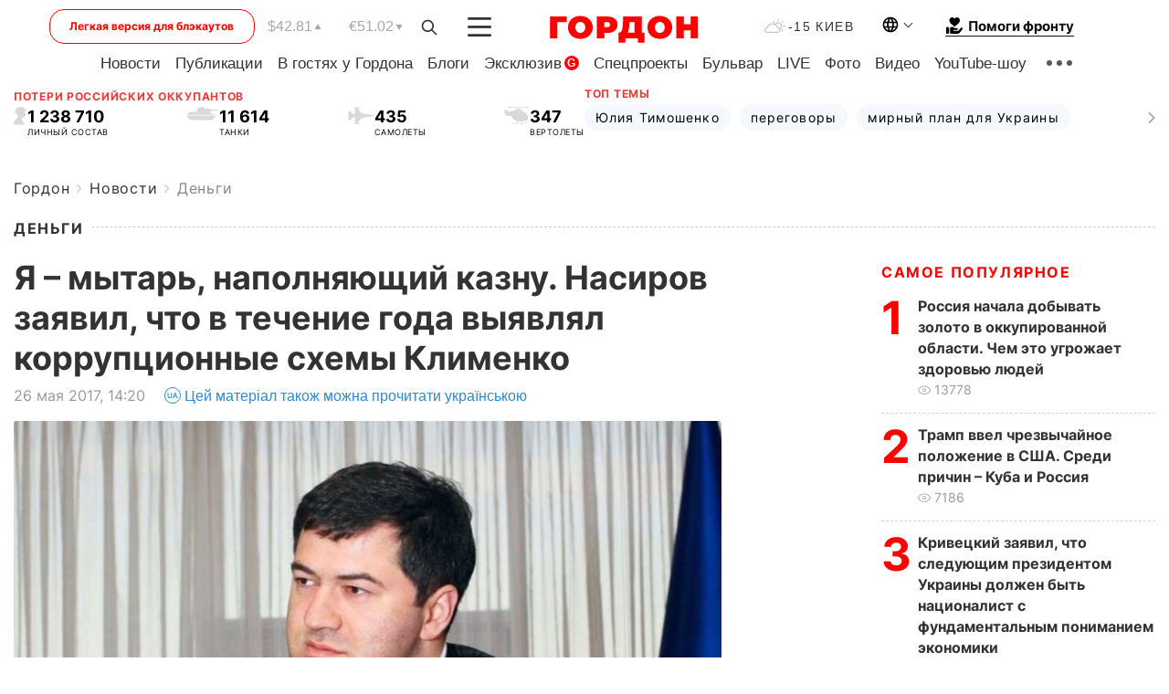

--- FILE ---
content_type: text/html; charset=UTF-8
request_url: https://gordonua.com/news/money/ya-mytar-napolnyayushchiy-kaznu-nasirov-zayavil-chto-v-techenie-goda-vyyavlyal-korrupcionnye-shemy-klimenko-190088.html
body_size: 28317
content:
<!DOCTYPE html><html lang="ru"><head>
    <meta charset="UTF-8">
    <meta http-equiv="X-UA-Compatible" content="IE=edge">
    <meta name="viewport" content="width=device-width, initial-scale=1">

    <meta name="msvalidate.01" content="DF6B4591C603DAD4E73878CB6B106CCE" />
    
            <meta name="robots" content="max-image-preview:large">
    
    

    

        <title>Я – мытарь, наполняющий казну. Насиров заявил, что в течение года выявлял коррупционные схемы Клименко</title>    <meta name="description" content="Отстраненный от должности главы Государственной фискальной службы Роман Насиров сообщил, что сразу после победы в..." class="js-meta" />    
    
    
    
    
    
     <!-- alter article -->
	                            <link rel="alternate" href="https://gordonua.com/news/money/ya-mytar-napolnyayushchiy-kaznu-nasirov-zayavil-chto-v-techenie-goda-vyyavlyal-korrupcionnye-shemy-klimenko-190088.html" hreflang="ru">
                                        <link rel="alternate" href="https://gordonua.com/ukr/news/money/ja-mitar-shcho-napovnjuje-kaznu-nasirov-zajaviv-shcho-protjagom-roku-vijavljav-koruptsijni-shemi-klimenko-190088.html" hreflang="uk">
                        <link rel="alternate" href="https://gordonua.com/ukr/news/money/ja-mitar-shcho-napovnjuje-kaznu-nasirov-zajaviv-shcho-protjagom-roku-vijavljav-koruptsijni-shemi-klimenko-190088.html" hreflang="x-default">
                        <link rel="canonical" href="https://gordonua.com/news/money/ya-mytar-napolnyayushchiy-kaznu-nasirov-zayavil-chto-v-techenie-goda-vyyavlyal-korrupcionnye-shemy-klimenko-190088.html">        
                                                         <link rel="amphtml" href="https://gordonua.com/amp/news/money/ya-mytar-napolnyayushchiy-kaznu-nasirov-zayavil-chto-v-techenie-goda-vyyavlyal-korrupcionnye-shemy-klimenko-190088.html">
        
                                                                                            
                                                                                            
                <script async src="https://www.googletagmanager.com/gtag/js?id=G-LLKXF6867N"></script>
        <script>
            window.dataLayer = window.dataLayer || [];
            function gtag(){dataLayer.push(arguments);}
            gtag('js', new Date());

            gtag('config', 'G-LLKXF6867N');
        </script>
    
    <script type="text/javascript">
        var gtmContainerId = 'GTM-PFHTMJ';
        function gordonGTM() {
            // Код Google Tag Manager
            (function(w,d,s,l,i){w[l]=w[l]||[];w[l].push({'gtm.start':
            new Date().getTime(),event:'gtm.js'});var f=d.getElementsByTagName(s)[0],
            j=d.createElement(s),dl=l!='dataLayer'?'&l='+l:'';j.async=true;j.src=
            'https://www.googletagmanager.com/gtm.js?id='+i+dl;f.parentNode.insertBefore(j,f);
            })(window,document,'script','dataLayer', gtmContainerId);
        }
        window.addEventListener('DOMContentLoaded', function() {
            if (window.innerWidth <= 520) {
                setTimeout(gordonGTM, 4000);
            } else {
                gordonGTM();
            }
        });
    </script>

            <script type="text/javascript">
            function loadDelayedScripts() {
                var gptScript = document.createElement('script');
                gptScript.src = 'https://securepubads.g.doubleclick.net/tag/js/gpt.js';
                gptScript.async = true;
                document.head.appendChild(gptScript);

                var ymScript = document.createElement('script');
                ymScript.src = 'https://cdn.membrana.media/gdn/ym.js';
                ymScript.async = true;
                document.head.appendChild(ymScript);

                window.yieldMasterCmd = window.yieldMasterCmd || [];
                window.yieldMasterCmd.push(function() {
                    window.yieldMaster.init({
                        pageVersionAutodetect: true
                    });
                });
            }

            window.addEventListener('DOMContentLoaded', function() {
                setTimeout(loadDelayedScripts, 2000);
                                    gtag('event', 'membrana_ym_init');
                            });
        </script>

        <style>
            .nts-ad {display: flex; flex-direction: column; align-items: center; justify-content: center}
            .nts-ad-h300 {min-height: 300px}
        </style>
        
        
                
    <meta property='og:title' content="Я – мытарь, наполняющий казну. Насиров заявил, что в течение года выявлял коррупционные схемы Клименко"/>
    <meta name='twitter:title' content="Я – мытарь, наполняющий казну. Насиров заявил, что в течение года выявлял коррупционные схемы Клименко">
            <meta property='og:description' content="Отстраненный от должности главы Государственной фискальной службы Роман Насиров сообщил, что сразу после победы в..."/>
        <meta name='twitter:description' content="Отстраненный от должности главы Государственной фискальной службы Роман Насиров сообщил, что сразу после победы в...">
        <meta property="og:image:width" content="746"> 
    <meta property="og:image:height" content="560">

<meta property='og:type' content='article'/>
<meta property='og:url' content='https://gordonua.com/news/money/ya-mytar-napolnyayushchiy-kaznu-nasirov-zayavil-chto-v-techenie-goda-vyyavlyal-korrupcionnye-shemy-klimenko-190088.html'/>
<meta property='og:image' content='https://gordonua.com/img/article/1900/88_tn-v1495798252.jpg'/><meta property='og:site_name' content='Гордон | Gordon'/>

<meta name='twitter:card' content='summary_large_image'>
<meta name='twitter:site' content='@Gordonuacom'>
<meta name='twitter:creator' content='@Gordonuacom'>
    <meta name='twitter:image' content='https://gordonua.com/img/article/1900/88_tn-v1495798252.jpg'>
         
                        
                
                                                                                                                                                                

    

        
    
    <script type="application/ld+json">
    {
        "@context" : "https://schema.org",
        "@type" : "NewsArticle",
                "sameAs" : [ 
                            "https://gordonua.com/news/money/ya-mytar-napolnyayushchiy-kaznu-nasirov-zayavil-chto-v-techenie-goda-vyyavlyal-korrupcionnye-shemy-klimenko-190088.html"                    ],
                "mainEntityOfPage" : {
            "@type" : "WebPage",
            "@id" : "https://gordonua.com/news/money/ya-mytar-napolnyayushchiy-kaznu-nasirov-zayavil-chto-v-techenie-goda-vyyavlyal-korrupcionnye-shemy-klimenko-190088.html",
            "name" : "Я – мытарь, наполняющий казну. Насиров заявил, что в течение года выявлял коррупционные схемы Клименко"
        },
        "headline": "Я – мытарь, наполняющий казну. Насиров заявил, что в течение года выявлял коррупционные схемы Клименко",
                    "image": {
                "@type": "ImageObject",
                "url": "https://gordonua.com/img/article/1900/88_main-v1495798252.jpg",
                "height": 560,
                "width": 746
            },
                "dateCreated" : "2017-05-26T14:20:48+03:00",
        "datePublished": "2017-05-26T14:20:48+03:00",
        "dateModified": "2017-05-26T15:06:05+03:00",

                    "author": {
                "@type": "Organization",
                "name": "ГОРДОН",
                "url": "https://gordonua.com",
                "sameAs": [
                                            "https://www.youtube.com/vgostyahugordona",
                                            "https://www.facebook.com/gordonuacom",
                                            "https://twitter.com/Gordonuacom",
                                            "https://flipboard.com/@GORDONUA",
                                            "https://gordonua.com/xml/rss.xml",
                                            "https://t.me/gordonuacom",
                                            "https://t.me/dmytrogordon_official",
                                            "https://invite.viber.com/?g2=AQABYNa0%2Brz9Pkzt0NnTdm5DcUzQHlf7QrDvmsZ1C9h5ZjM%2FKIIfxji%2BDRkQ6fy9&lang=ru",
                                        "https://uk.wikipedia.org/wiki/%D0%93%D0%BE%D1%80%D0%B4%D0%BE%D0%BD_(%D1%96%D0%BD%D1%82%D0%B5%D1%80%D0%BD%D0%B5%D1%82-%D0%B2%D0%B8%D0%B4%D0%B0%D0%BD%D0%BD%D1%8F)"
                ],
                "logo": {
                    "@type": "ImageObject",
                    "url": "https://gordonua.com/user/img/gordon-logo.svg",
                    "width": "228",
                    "height": "42"
                },
                "contactPoint" : {
                    "@type" : "ContactPoint",
                    "email" : "editor@gordonua.com",
                    "contactType" : "custumer support",
                    "areaServed" : "UA",
                    "availableLanguage" : ["uk-UA", "ru-UA"]
                }
            },
                "publisher": {
            "@type": "Organization",
            "name": "ГОРДОН",
            "url": "https://gordonua.com",
            "sameAs": [
                                    "https://www.youtube.com/vgostyahugordona",
                                    "https://www.facebook.com/gordonuacom",
                                    "https://twitter.com/Gordonuacom",
                                    "https://flipboard.com/@GORDONUA",
                                    "https://gordonua.com/xml/rss.xml",
                                    "https://t.me/gordonuacom",
                                    "https://t.me/dmytrogordon_official",
                                    "https://invite.viber.com/?g2=AQABYNa0%2Brz9Pkzt0NnTdm5DcUzQHlf7QrDvmsZ1C9h5ZjM%2FKIIfxji%2BDRkQ6fy9&lang=ru",
                                "https://uk.wikipedia.org/wiki/%D0%93%D0%BE%D1%80%D0%B4%D0%BE%D0%BD_(%D1%96%D0%BD%D1%82%D0%B5%D1%80%D0%BD%D0%B5%D1%82-%D0%B2%D0%B8%D0%B4%D0%B0%D0%BD%D0%BD%D1%8F)"
            ],
            "logo": {
                "@type": "ImageObject",
                "url": "https://gordonua.com/user/img/gordon-logo.svg",
                "width": "228",
                "height": "42"
            },
            "contactPoint" : {
                "@type" : "ContactPoint",
                "email" : "editor@gordonua.com",
                "contactType" : "custumer support",
                "areaServed" : "UA",
                "availableLanguage" : ["uk-UA", "ru-UA"]
            }
        },
                    "description": "Отстраненный от должности главы Государственной фискальной службы Роман Насиров сообщил, что сразу после победы в...",
                            "keywords" : "налоги, коррупция, Александр Клименко, ГФС, Роман Насиров, Миндоходов",
                            "articleSection": "Деньги",
            
            "articleBody":"Отстраненный от должности главы Государственной фискальной службы Роман Насиров сообщил, что сразу после победы в... Государственная фискальная служба Украины в полном объеме передала в Генеральную прокуратуру наработки по собственному расследованию коррупционных схем отмывания денег в бывшем Министерстве доходов и сборов, которое возглавлял Александр Клименко, заявил отстраненный от должности главы ГФС Роман Насиров в своем Facebook. &quot;После победы в конкурсе на главу ГФС одной из задач, которые поставил перед собой, была борьба с так называемыми налоговыми ямами, оптимизаторскими площадками, скрутками и т.д. Мы с командой потратили около года, чтобы сложить все пазлики той коррупционной картины отмывания средств в так называемом Минздохе (бывшем Миндоходов. – &quot;ГОРДОН&quot;): речь шла не только о выявлении самих ям, но и установлении всех участников этих сделок: от имен тогдашних должностных лиц до названий коммерческих структур&quot;, – написал Насиров. По его словам, едва нужный материал был накоплен, ГФС передала его в полном объеме в Генпрокуратуру, которая начала свое собственное расследование. &quot;Я – мытарь. Это нужная для страны, но не популярная во многих кругах работа: наполнять государственную казну&quot;, – также заявил Насиров. https://www.facebook.com/permalink.php?story_fbid=820846498082586&amp;id=100004717308190 24 мая Главная военная прокуратура провела одномоментную операцию: в 15 регионах правоохранители устроили более 400 обысков и задержали более 20 бывших высокопоставленных сотрудников налоговых органов. Военный прокурор Анатолий Матиос утверждал, что собрать доказательства преступных действий налоговиков помог отстраненный от должности глава ГФС Роман Насиров. Матиос сообщил, что руководители 15 областных управлений Министерства доходов и сборов (так областные налоговые администрации назывались во время президентства Виктора Януковича) &quot;прямо причастны к организации и функционированию так называемых налоговых площадок&quot; – это схема уклонения от уплаты налогов. По словам главного военного прокурора, преступная организация экс-министра доходов и сборов Александра Клименко благодаря таким площадкам &quot;смогла обогатиться на 97 млрд грн&quot;. К полудню 24 мая Матиос отчитался о задержании 23 бывших чиновников и 454 обысках, из регионов задержанных доставляли в Киев авиатранспортом (в основном, на вертолетах). По данным главы МВД Арсена Авакова, задержали 25 человек. К вечеру того же дня Печерский райсуд избрал пятерым экс-чиновникам меру пресечения, не связанную с арестом, размеры залогов – от 1 до 15 млн грн. Национальное антикоррупционное бюро и Специализированная антикоррупционная прокуратура подозревают Насирова в злоупотреблении властью и служебным положением (ст. 364 Уголовного кодекса), что повлекло ущерб на сумму около 2 млрд грн. По данным следствия, на посту руководителя Госфискальной службы он принимал решения в интересах депутата Александра Онищенко, против которого расследуется дело по подозрению в махинациях с газом. 7 марта Соломенский районный суд избрал Насирову меру пресечения в виде содержания под стражей с возможностью внесения залога в 100 млн грн. Глава ГФС был арестован на 60 дней – до 30 апреля текущего года. Вечером 16 марта Насиров вышел на свободу после того, как его жена внесла за него требуемые судом 100 млн грн залога. 27 апреля суд продлил меру пресечения Насирову на два месяца.",
                                  
        "inLanguage" : "ru",
        "alternativeHeadline" : "Я – мытарь, наполняющий казну. Насиров заявил, что в течение года выявлял коррупционные схемы Клименко",
        "copyrightYear" : "2022",
        "wordCount" : "689",
        "speakable" : {
            "@type" : "SpeakableSpecification",
            "cssSelector" : ["h1"]
        }
    }
    </script>



    
            
    <script type="application/ld+json">
    {
        "@context": "http://schema.org",
        "@type": "BreadcrumbList",
        "itemListElement": [
                                            {
                "@type": "ListItem",
                "position": 1,
                "item": {
                                            "@id": "/news.html",  // cp0
                                        "name": "Новости"
                }
            }
            ,                                            {
                "@type": "ListItem",
                "position": 1,
                "item": {
                                            "@id": "/news/money.html",  // cp0
                                        "name": "Деньги"
                }
            }
                            ]
    }
    </script>
    

<script type="application/ld+json">
{
    "@context": "http://schema.org",
    "@type": "WebSite",
    "url": "https://gordonua.com",
    "potentialAction": {
        "@type": "SearchAction",
        "target": "/search/query={search_term_string}",
        "query-input": "required name=search_term_string"
    }
}
</script>                                                        
<link rel="preconnect" href="https://connect.facebook.net">
<link rel="preconnect" href="https://cdn.gravitec.net">
    <link rel="preload" href='/user/css/fonts_connect_new3.css' as="style"/>
        <link rel="preload" href='/user/css/main.min-v37.css' as="style"/>
    <link rel="preload" href='/user/css/fix.min-v27.css' as="style"/>
        <link rel="icon" type="image/png" href="/user/img/favicon-new.png" sizes="16x16">
    <link rel="icon" type="image/png" href="/user/img/favicon-new32.png" sizes="32x32">
    <link rel="apple-touch-icon" type="image/png" href="/user/img/favicon-newiOS.png" sizes="180x180">
    
    <link rel="stylesheet" href="/user/css/fonts_connect_new3.css">
        <link rel="stylesheet" href="/user/css/main.min-v37.css">
    <link rel="stylesheet" href="/user/css/fix.min-v27.css">
    <style>
        div[data-place='43'],
        div[data-place='70'], 
        div[data-place='71'], 
        div[data-place='72'],
        div[data-place='56'], 
        div[data-place='57'], 
        div[data-place='58'],
        div[data-place='36'],
        div[data-place='37'],
        div[data-place='38'],
        div[data-place='160'],
        div[data-place='161'],
        div[data-place='51'],
        div[data-place='52'],
        div[data-place='53'],
        div[data-place='88'],
        div[data-place='89'],
        div[data-place='82'],
        div[data-place='44'],
        div[data-place='99'],
        div[data-place='100'],
        div[data-place='102'],
        div[data-place='103'],
        div[data-place='104'],
        div[data-place='96'],
        div[data-place='98'],
        div[data-place='168'],
        div[data-place='169']
        {
            margin: 30px 0;
        }
        div[data-place='70'],
        div[data-place='43'],
        div[data-place='56'],
        div[data-place='51'],
        div[data-place='37'],
        div[data-place='36']{
            position: relative;
            z-index: 1;
        }
        div[data-place='108'], div[data-place='109']{
            margin: 30px auto;
        }
        blockquote.twitter-tweet{
            padding: inherit;
            font-size: inherit;
            line-height: inherit;
            text-align: inherit;
            color: inherit;
            font-family: inherit;
            border-top: inherit;
            position: inherit;
            margin-top: inherit;
        }
        blockquote.twitter-tweet a{
            color: #2f89ce;
            font-family: inherit;
        }
        blockquote.twitter-tweet a:hover{
            color: #ff5353!important;
        }
        .main-slider ~ .content__flex-main .content__base{
            order: 2!important;
        }
        .top-slider__box .swiper-slide{
            margin-right: 15px;
        }
         @media screen and (max-width: 567px){
            .theme-box.tegs-rubric .theme-box-slider1 .swiper-slide{
            margin-right: 10px;
        }
        }
        .bulvar .theme-box .news-tegs__link{
            font-family: Inter-Regular, sans-serif;
        }
    </style>
    <script>
        var root_domain = 'gordonua.com';
        var loadsrcscache = [];
        load_srcs = function(sources, callback) {
            loadsrcscache.push([sources, callback]);
        }
    </script>

    </head><body ><div class="sbody"><style>.boulevard-block .main-slider .views {display: block;}.popular-list .popular-list__item .views {display: block!important;}[data-action="banners"] .banner.has-iframe::before,[data-action="banners"] .banner.has-img::before,[data-action="banners"] .banner .adsbygoogle:before {content: "Реклама";display: block;font-size: 14px;color: #9a9a9a;}[data-action="banners"] .banner a::before{font-family: 'Inter-Regular';}[data-action="banners"] .banner .adsbygoogle:before{position: absolute;top: -30px;}[data-action="banners"] .banner .adsbygoogle{margin-top: 20px;position: relative;}[data-action="banners"] .banner.has-iframe .adsbygoogle:before{display: none;}[data-action="banners"] .banner.has-iframe .adsbygoogle{margin-top: 0;}.MIXADVERT_NET a::before{display: none!important;}.MIXADVERT_NET > div::before{position: absolute;top: -30px;}@media (min-width: 567px) {.news-slider-box .content-tile.big .content-tile__img img{height: auto;}}.news-slider-box .content-tile.big .content-tile__img {max-height: 200px;}@media (max-width: 567px){.news-slider-box .content-tile.big .content-tile__img {max-height: 166px;}}.content-title .content-title__link h1,main.content__base .content-title h1.content-title__link{font-size: inherit !important;line-height: inherit !important;color: inherit !important;margin-bottom: inherit !important;font-family: inherit !important;display: inline !important;letter-spacing: inherit!important;text-transform: inherit!important;}main.content__base .content-title h1.content-title__link{color: red!important;font-size: 18px!important;line-height: 24px!important;letter-spacing: .08em!important;text-transform: uppercase!important;font-family: Inter-Bold, sans-serif !important;}.all-materials-title h1 {display: block;width: fit-content;text-transform: uppercase;font-family: Inter-SemiBold;font-size: 16px;letter-spacing: .08em;color: #202020;background: #fff;padding-right: 10px;margin-bottom: 0;line-height: 30px;white-space: nowrap;}.all-materials-title.top-theme-title.top-theme-page-title h1 {text-transform: inherit;}@media (max-width: 640px) {.materil-author h1 {font-size: 16px;}}</style><script>
                   function checkBanners() {  
                        document.querySelectorAll('.banner:not(.has-iframe)').forEach(banner => {
                            if (banner.querySelector('iframe')) {
                                banner.classList.add('has-iframe');
                            } 
                            if (banner.querySelector('img')) {
                                banner.classList.add('has-iframe');
                            }
                            
                            const div = banner.querySelector('div[id]');
                            if (div && (div.innerHTML.trim() !== '' || div.nextElementSibling && div.nextElementSibling.tagName === 'SCRIPT')) {
                                banner.classList.add('has-iframe');
                            }
                        });  
                    }
                setTimeout(checkBanners, 4000);
                let scrollCount = 0;
                function onScroll() {
                    checkBanners();
                    scrollCount++;
                        if (scrollCount >= 5) {
                            window.removeEventListener('scroll', onScroll);
                        }
                    }
                window.addEventListener('scroll', checkBanners);
            </script><script>
                function getCookie(name) {
                    var nameEQ = name + "=";
                    var ca = document.cookie.split(';');
                    for(var i=0;i < ca.length;i++) {
                        var c = ca[i];
                        while (c.charAt(0)==' ') c = c.substring(1,c.length);
                        if (c.indexOf(nameEQ) == 0) return c.substring(nameEQ.length,c.length);
                    }
                    return null;
                }
                function set_cookie(name,value,days, link) {
                    var expires = "";
                    if (days) {
                        var date = new Date();
                        date.setTime(date.getTime() + (days*24*60*60*1000));
                        expires = "; expires=" + date.toUTCString();
                    }
                    document.cookie = name + "=" + (value || "")  + expires + "; path=/";
                    document.location.href = link;
                }

                var pull_optimization_check = {};
            </script><!-- Google Tag Manager (noscript) -->
<noscript><iframe src="https://www.googletagmanager.com/ns.html?id=GTM-PFHTMJ"
height="0" width="0" style="display:none;visibility:hidden"></iframe></noscript>
<!-- End Google Tag Manager (noscript) --> <style>
    .header__top{
        position: relative;
    }
    .light-version-btn:hover {
        opacity: 0.8;
    }
    .light-version-btn{
        font-size: 12px;
        line-height: 20px;
        display: flex;
        justify-content: center;
        align-items: center;
        height: 38px;
        width: 100%;
        max-width: 225px;
        /* position: absolute; */
        top: 5px;
        left: 5.5%;
        color: #FF0000;
        border: 1px solid #FF0000;
        border-radius: 16px;
        margin-right: 14px;
    }
    @media (max-width: 1270px){
        .light-version-btn{
            left: 46px;
        }
    }
    @media (max-width: 1210px){
        .light-version-btn {
            max-width: 195px;
        }
    }
    @media (max-width: 1150px){
        .light-version-btn {
            display: none;
        }
    }
    @media (max-width: 567px){
        .header__top,  .country-switcher{
            background: white;
        }
    }
    @media (max-width: 1150px){
        .light-version-btn {
            display: none;
            right: 0;
            left: auto;
            background: white;
            position: fixed;
            bottom: 0;
            top: auto;
            max-width: 100%;
            border: none;
            height: 91px;
            font-size: 16px;
            background: #F7F7F8;
            border-radius: 0;
        }
    }

    

    .foundation {
        display: none;
        border-bottom: 1px solid;
        line-height: 19px;
        text-decoration: none;
    }
    .foundation img {
        padding-bottom: 2px;
    }
    .foundation span.foundation-text {
        font-family: Inter-Bold, sans-serif;
        font-size: 15px;
        padding-left: 5px;
    }
    .foundation:hover span.foundation-text {
        color: red;
    }

    @media (min-width: 749px){
        .foundation {
            display: inline-flex;
        }
    }
</style>

<header class="header">
    <div class="container">
        <div class="header__top">
            <a class="light-version-btn" href="https://fast.gordonua.com/rus/">
                Легкая версия для блэкаутов
            </a>
            <div class="course">
                <span class="course__item dollar">$42.81</span>
                <span class="course__item euro">€51.02</span>
            </div>
            <button id="search-btn" class="search-btn">
                <img width="18" height="18" src="/user/img/Shape.svg" alt="search btn">
            </button>
            <a class="menu-mob" id="butt1" >
                <img width="26" height="21" class="closed" src="/user/img/gumburger.svg" alt="menu closed">
                <div class="open">
                    <img src="/user/img/close_.svg" alt="menu open">
                </div>
            </a>

            <div class="logo">
                <a href="https://gordonua.com/rus/">
                    <img width="165" height="30" src="/user/img/gordon-logo.svg" alt="Главная">
                </a>
            </div>

            <div class="temperature">
                <img width="23" height="16" src="/user/img/temp.svg" alt="weather">
                -15 Киев
            </div>

            <div class="languages">
            <div class="languages-select"><img width="20" height="20" src="/user/img/planet.svg" alt="languages"></div>
            <div class="languages-change">
                                                                                                                                                                                                                                        <div><a href="https://gordonua.com/ukr/news/money/ja-mitar-shcho-napovnjuje-kaznu-nasirov-zajaviv-shcho-protjagom-roku-vijavljav-koruptsijni-shemi-klimenko-190088.html" data-langid="1" data-absnum="2" onclick="set_cookie('lang', 2, 30, 'https://gordonua.com/ukr/news/money/ja-mitar-shcho-napovnjuje-kaznu-nasirov-zajaviv-shcho-protjagom-roku-vijavljav-koruptsijni-shemi-klimenko-190088.html')" style="font-size:16px;font-weight:400">UA</a></div>
                        <div><a href="https://english.gordonua.com/" onclick="document.location.href='https://english.gordonua.com/'" style="font-size:16px;font-weight:400">EN</a></div>
                                                                                    </div>
            </div>

            <a href="/drone.html" class="foundation">
                <img width="20" height="20" src="/user/img/foundation-help.svg" alt="languages">
                <span class="foundation-text">Помоги фронту</span>
            </a>
        </div>

                                                                                                                                                                                                                                                                                                                                                                                
                                                                                                                                                                                                                                                                                
                                                                                                                                                                                                                                                                                                                                                                                                                
                                                                                                                                                                                        
        <div class="header-menu">
            <button id="search-btn-mob" class="search-btn search-btn-mob"><img width="18" height="18" src="/user/img/Shape.svg" alt="search">Поиск</button>
            <div class="header-menu__item">
                <div class="header-menu__title-box"><span class="header-menu__title">Главная</span></div>
                <nav>
                    <ul>
                                                    <li><a  href="/news.html">Новости</a></li>
                                                    <li><a  href="/publications.html">Публикации</a></li>
                                                    <li><a  href="/interview.html">В гостях у Гордона</a></li>
                                                    <li><a  href="/blogs.html">Блоги</a></li>
                                                    <li><a  href="/exclusive.html">Эксклюзив</a><span class="g-bl">G</span></li>
                                                    <li><a  href="/specprojects.html">Спецпроекты</a></li>
                                                    <li><a  href="/bulvar.html">Бульвар</a></li>
                                                    <li><a  href="/live.html">LIVE</a></li>
                                                    <li><a  href="/photo.html">Фото</a></li>
                                                    <li><a  href="/video.html">Видео</a></li>
                                                    <li><a  href="/talkshow.html">YouTube-шоу</a></li>
                                            </ul>
                </nav>
                <div class="header-menu__item">
                    <div class="header-menu__title-box"><span class="header-menu__title">Соцсети</span></div>
                    <nav>
                        <ul>
                                                                                            <li><a class="bold youtube-h" href="https://www.youtube.com/vgostyahugordona">YouTube</a></li>
                                                                                            <li><a class="bold facebook-h" href="https://www.facebook.com/gordonuacom">Facebook</a></li>
                                                                                            <li><a class="bold twitter-h" href="https://twitter.com/Gordonuacom">Twitter</a></li>
                                                                                            <li><a class="bold flipboard-h" href="https://flipboard.com/@GORDONUA">Flipboard</a></li>
                                                                                            <li><a class="bold rss-h" href="https://gordonua.com/xml/rss.xml">RSS</a></li>
                                                                                            <li><a class="bold telegram-h" href="https://t.me/gordonuacom">Telegram <br> Gordonua.com</a></li>
                                                                                            <li><a class="bold telegram-h2" href="https://t.me/dmytrogordon_official">Telegram <br> Дмитрий Гордон</a></li>
                                                                                            <li><a class="bold viber-h" href="https://invite.viber.com/?g2=AQABYNa0%2Brz9Pkzt0NnTdm5DcUzQHlf7QrDvmsZ1C9h5ZjM%2FKIIfxji%2BDRkQ6fy9&lang=ru">Viber</a></li>
                                                    </ul>
                    </nav>
                </div>
            </div>
            <div class="header-menu__item">
                <div class="header-menu__title-box"><span class="header-menu__title">Категории новостей</span></div>
                <nav>
                    <ul>
                                                    <li><a href="/news.html">Все новости</a></li>
                                                    <li><a href="/news/military-actions.html">Военные действия</a></li>
                                                    <li><a href="/news/worldnews.html">Мир</a></li>
                                                    <li><a href="/news/politics.html">Политика</a></li>
                                                    <li><a href="/news/money.html">Деньги</a></li>
                                                    <li><a href="/news/sport.html">Спорт</a></li>
                                                    <li><a href="/news/localnews.html">Происшествия</a></li>
                                                    <li><a href="/news/culture.html">Культура</a></li>
                                                    <li><a href="/news/science.html">Техно</a></li>
                                                    <li><a href="/news/health.html">Образ жизни</a></li>
                                                    <li><a href="/interesting.html">Интересное</a></li>
                                                    <li><a href="/news/society.html">Общество</a></li>
                                            </ul>
                </nav>
                <div class="header-menu__item mobile-hide">
                    <div class="header-menu__title-box"><span class="header-menu__title">Контакты</span></div>
                    <nav class="contacts-box">
                        <ul>
                            <li><a class="contacts-h" href="tel:+380442071301">+380 (44) 207-13-01,</a></li>
                            <li><a class="contacts-h" href="tel:+380442071302">+380 (44) 207-13-02</a></li>
                        </ul>
                    </nav>
                    <nav class="email-box">
                        <ul>
                            <li><a class="email-h" href="/cdn-cgi/l/email-protection#0d68696479627f4d6a627f696263786c236e6260"><span class="__cf_email__" data-cfemail="4421202d302b3604232b36202b2a31256a272b29">[email&#160;protected]</span></a></li>
                        </ul>
                    </nav>
                   
                    <div class="hide-desctop">
                        <div class="header-menu__title-box"><span class="header-menu__title">Информация</span></div>
                        <nav>
                            <ul>
                                                                    <li><a href="/about/job.html">Вакансии</a></li>
                                                                    <li><a href="/about.html">Редакция</a></li>
                                                                    <li><a href="/about/advertisement.html">Реклама на сайте</a></li>
                                                                    <li><a href="/legal_info.html">Правовая информация</a></li>
                                                                    <li><a href="/about/how-to-read.html">Как нас читать на временно оккупированных территориях</a></li>
                                                            </ul>
                        </nav>
                        <span class="header-menu__title">Приложения</span>
                        <nav>
                            <ul class="app-box">
                                <li><a href="https://play.google.com/store/apps/details?id=com.gordon"><img src="/user/img/app1.png" alt="android app"></a></li>
                                <li><a href="https://itunes.apple.com/app/id1282904011"><img src="/user/img/app2.png" alt="ios app"></a></li>
                            </ul>
                        </nav>
                    </div>
                </div>
            </div>
            <div class="header-menu__item">
                <div class="header-menu__title-box"><span class="header-menu__title">Город </span></div>
                <nav>
                    <ul>
                                                    <li><a  href="/news/kiev.html">Киев</a></li>
                                                    <li><a  href="/tags/harkov.html">Харьков</a></li>
                                                    <li><a  href="/tags/lvov.html">Львов</a></li>
                                                    <li><a  href="/tags/dnepr.html">Днепр</a></li>
                                                    <li><a  href="/tags/odessa-1.html">Одесса</a></li>
                                                    <li><a  href="/tags/mariupol-1.html">Мариуполь</a></li>
                                                    <li><a  href="/tags/donetsk-1.html">Донецк</a></li>
                                                    <li><a  href="/tags/lugansk.html">Луганск</a></li>
                                            </ul>
                </nav>
            </div>
            <div class="header-menu__item mobile-hide">
                <div class="header-menu__title-box"><span class="header-menu__title">Соцсети</span></div>
                <nav>
                    <ul>
                                                                                <li><a class="bold youtube-h" href="https://www.youtube.com/vgostyahugordona">YouTube</a></li>
                                                                                <li><a class="bold facebook-h" href="https://www.facebook.com/gordonuacom">Facebook</a></li>
                                                                                <li><a class="bold twitter-h" href="https://twitter.com/Gordonuacom">Twitter</a></li>
                                                                                <li><a class="bold flipboard-h" href="https://flipboard.com/@GORDONUA">Flipboard</a></li>
                                                                                <li><a class="bold rss-h" href="https://gordonua.com/xml/rss.xml">RSS</a></li>
                                                                                <li><a class="bold telegram-h" href="https://t.me/gordonuacom">Telegram <br> Gordonua.com</a></li>
                                                                                <li><a class="bold telegram-h2" href="https://t.me/dmytrogordon_official">Telegram <br> Дмитрий Гордон</a></li>
                                                                                <li><a class="bold viber-h" href="https://invite.viber.com/?g2=AQABYNa0%2Brz9Pkzt0NnTdm5DcUzQHlf7QrDvmsZ1C9h5ZjM%2FKIIfxji%2BDRkQ6fy9&lang=ru">Viber</a></li>
                                            </ul>
                </nav>
            </div>
            <div class="header-menu__item mobile-hide">
                <div class="hide-desctop">
                    <div class="header-menu__title-box"><span class="header-menu__title">Информация</span></div>
                    <nav>
                        <ul>
                                                            <li><a href="/about/job.html">Вакансии</a></li>
                                                            <li><a href="/about.html">Редакция</a></li>
                                                            <li><a href="/about/advertisement.html">Реклама на сайте</a></li>
                                                            <li><a href="/legal_info.html">Правовая информация</a></li>
                                                            <li><a href="/about/how-to-read.html">Как нас читать на временно оккупированных территориях</a></li>
                                                    </ul>
                    </nav>
                </div>
                <div class="header-menu__title-box"><span class="header-menu__title">Контакты</span></div>
                <nav class="contacts-box">
                    <ul>
                        <li><a class="contacts-h" href="tel:+380442071301">+380 (44) 207-13-01,</a></li>
                        <li><a class="contacts-h" href="tel:+380442071302">+380 (44) 207-13-02</a></li>
                    </ul>
                </nav>

                <nav class="email-box" style="margin-bottom: 0">
                    <ul>
                        <li><a class="email-h" href="/cdn-cgi/l/email-protection#096c6d607d667b496e667b6d66677c68276a6664"><span class="__cf_email__" data-cfemail="7411101d001b0634131b06101b1a01155a171b19">[email&#160;protected]</span></a></li>
                    </ul>
                </nav>
                <div class="help-btn">
                    <span>Помоги фронту</span>
                    <a class="help-btn__link" href="/drone.html">Помочь</a>
                </div>
                <div class="hide-desctop">
                    <span class="header-menu__title">Приложения</span>
                    <nav>
                        <ul class="app-box">
                            <li><a href="https://play.google.com/store/apps/details?id=com.gordon"><img src="/user/img/app1.png" alt="app google pic"></a></li>
                            <li><a href="https://itunes.apple.com/app/id1282904011"><img src="/user/img/app2.png" alt="app apple pic"></a></li>
                        </ul>
                    </nav>
                </div>
            </div>

            <div class="header-menu__item hide-mobile">
                <div class="header-menu__title-box"><span class="header-menu__title">Информация</span></div>
                <nav>
                    <ul>
                                                    <li><a href="/about/job.html">Вакансии</a></li>
                                                    <li><a href="/about.html">Редакция</a></li>
                                                    <li><a href="/about/advertisement.html">Реклама на сайте</a></li>
                                                    <li><a href="/legal_info.html">Правовая информация</a></li>
                                                    <li><a href="/about/how-to-read.html">Как нас читать на временно оккупированных территориях</a></li>
                                            </ul>
                </nav>
                <span class="header-menu__title">Приложения</span>
                <nav>
                    <ul class="app-box">
                        <li><a href="https://play.google.com/store/apps/details?id=com.gordon"><img src="/user/img/app1.png" alt="app google p"></a></li>
                        <li><a href="https://itunes.apple.com/app/id1282904011"><img src="/user/img/app2.png" alt="app apple p"></a></li>
                    </ul>
                </nav>
            </div>

        </div>

        <div class="header_rubric">
            <nav>
                <ul>
                                            <li><a class="header_rubric__link" href="/news.html">Новости</a></li>
                                            <li><a class="header_rubric__link" href="/publications.html">Публикации</a></li>
                                            <li><a class="header_rubric__link" href="/interview.html">В гостях у Гордона</a></li>
                                            <li><a class="header_rubric__link" href="/blogs.html">Блоги</a></li>
                                            <li><a class="header_rubric__link" href="/exclusive.html">Эксклюзив</a><span class="g-bl">G</span></li>
                                            <li><a class="header_rubric__link" href="/specprojects.html">Спецпроекты</a></li>
                                            <li><a class="header_rubric__link" href="/bulvar.html">Бульвар</a></li>
                                            <li><a class="header_rubric__link" href="/live.html">LIVE</a></li>
                                            <li><a class="header_rubric__link" href="/photo.html">Фото</a></li>
                                            <li><a class="header_rubric__link" href="/video.html">Видео</a></li>
                                            <li><a class="header_rubric__link" href="/talkshow.html">YouTube-шоу</a></li>
                                    </ul>
                <button class="menu-show"><img width="28" height="6" src="/user/img/group1.svg" alt="show menu"></button>
            </nav>
            <div class="menu-rubric">
                <nav>
                    <ul>
                                                    <li><a href="/news.html">Все новости</a></li>
                                                    <li><a href="/news/military-actions.html">Военные действия</a></li>
                                                    <li><a href="/news/worldnews.html">Мир</a></li>
                                                    <li><a href="/news/politics.html">Политика</a></li>
                                                    <li><a href="/news/money.html">Деньги</a></li>
                                                    <li><a href="/news/sport.html">Спорт</a></li>
                                                    <li><a href="/news/localnews.html">Происшествия</a></li>
                                                    <li><a href="/news/culture.html">Культура</a></li>
                                                    <li><a href="/news/science.html">Техно</a></li>
                                                    <li><a href="/news/health.html">Образ жизни</a></li>
                                                    <li><a href="/interesting.html">Интересное</a></li>
                                                    <li><a href="/news/society.html">Общество</a></li>
                                            </ul>
                </nav>
            </div>
        </div>

        <div class="rubric-box">
            <div class="rubric-box-slider swiper-container">
                <div class="swiper-wrapper">
                                            <div class="swiper-slide">
                            <a class="rubric-box__item" href="/news.html"><span>Новости</span></a>
                        </div>
                                            <div class="swiper-slide">
                            <a class="rubric-box__item" href="/publications.html"><span>Публикации</span></a>
                        </div>
                                            <div class="swiper-slide">
                            <a class="rubric-box__item" href="/interview.html"><span>В гостях у Гордона</span></a>
                        </div>
                                            <div class="swiper-slide">
                            <a class="rubric-box__item" href="/blogs.html"><span>Блоги</span></a>
                        </div>
                                            <div class="swiper-slide">
                            <a class="rubric-box__item" href="/exclusive.html"><span>Эксклюзив</span></a>
                        </div>
                                            <div class="swiper-slide">
                            <a class="rubric-box__item" href="/specprojects.html"><span>Спецпроекты</span></a>
                        </div>
                                            <div class="swiper-slide">
                            <a class="rubric-box__item" href="/bulvar.html"><span>Бульвар</span></a>
                        </div>
                                            <div class="swiper-slide">
                            <a class="rubric-box__item" href="/live.html"><span>LIVE</span></a>
                        </div>
                                            <div class="swiper-slide">
                            <a class="rubric-box__item" href="/photo.html"><span>Фото</span></a>
                        </div>
                                            <div class="swiper-slide">
                            <a class="rubric-box__item" href="/video.html"><span>Видео</span></a>
                        </div>
                                            <div class="swiper-slide">
                            <a class="rubric-box__item" href="/talkshow.html"><span>YouTube-шоу</span></a>
                        </div>
                                    </div>
                <span class="theme-arrow_"><img src="/user/img/arrow-right2.svg" alt="sl arr right"></span>
            </div>
            
            

                        
                                                                                                                                        
            <div class="top-wrapper flex2">
                <div class="top-wrapper-item">
                    <div class="losses-wrap flex2">
                        <div class="item-lw title flex2">
                            Потери российских оккупантов
                        </div>
                        <div class="item-lw">
                            <div class="losses flex2">
                                <div class="item-l-wrap flex2">
                                    <div class="item-l">
                                        <img width="15" height="20" class="r-p" src="/user/img/r-p.svg" alt="">
                                    </div>
                                    <div class="item-l flex2">
                                        <span> 1 238 710</span>
                                        <p>ЛИЧНЫЙ СОСТАВ</p>
                                    </div>
                                </div>
                                <div class="item-l-wrap flex2">
                                    <div class="item-l">
                                        <img width="36" height="15" class="r-t" src="/user/img/r-t.svg" alt="">
                                    </div>
                                    <div class="item-l">
                                        <span> 11 614</span>
                                        <p>
ТАНКИ</p>
                                    </div>
                                </div>
                                <div class="item-l-wrap flex2">
                                    <div class="item-l">
                                        <img width="29" height="19" class="r-pl" src="/user/img/r-pl.svg" alt="">
                                    </div>
                                    <div class="item-l">
                                        <span> 435</span>
                                        <p>САМОЛЕТЫ</p>
                                    </div>
                                </div>
                                <div class="item-l-wrap flex2">
                                    <div class="item-l">
                                        <img width="28" height="19" class="r-h" src="/user/img/r-h.svg" alt="">
                                    </div>
                                    <div class="item-l">
                                        <span> 347</span>
                                        <p>ВЕРТОЛЕТЫ</p>
                                    </div>
                                </div>
                            </div>
                        </div>
                    </div>
                </div>

                
                <div class="top-wrapper-item">
                    <div class="losses-wrap losses-wrap-slider flex2">
                        <div class="item-lw title flex2">
                            Топ темы
                        </div>
                        <div class="item-lw">
                            <div class="theme-box">
                                <div class="theme-box-slider swiper-container">
                                    <div class="swiper-wrapper">
                                                                                    <div class="swiper-slide">
                                                <a class="theme-box__item " href="/tags/julija-timoshenko.html">
                                                    <span>Юлия Тимошенко</span>
                                                </a>
                                            </div>
                                                                                    <div class="swiper-slide">
                                                <a class="theme-box__item " href="/tags/peregovory.html">
                                                    <span>переговоры</span>
                                                </a>
                                            </div>
                                                                                    <div class="swiper-slide">
                                                <a class="theme-box__item " href="/tags/mirnyj-plan-dlja-ukrainy.html">
                                                    <span>мирный план для Украины</span>
                                                </a>
                                            </div>
                                                                            </div>
                                </div>
                
                                <span class="swiper-button-prev theme-arrow theme-arrow-left swiper-button-white">
                                    <img width="8" height="12" src="/user/img/arrow-right2.svg" alt="sl left">
                                </span>
                                <span class="swiper-button-next theme-arrow swiper-button-white">
                                    <img width="8" height="12" src="/user/img/arrow-right2.svg" alt="sl right">
                                </span>
                            </div>
                        </div>
                    </div>
                </div>
            </div>
            
        </div>
    </div>
</header>

<script data-cfasync="false" src="/cdn-cgi/scripts/5c5dd728/cloudflare-static/email-decode.min.js"></script><script>
    load_srcs(['/user/js/swiper-bundle.min.js'], function() {
        var swiper = new Swiper(".theme-box-slider", {
            spaceBetween: 10,
            grabCursor: true,
            slidesPerView: 'auto',
            navigation: {
                nextEl: ".swiper-button-next",
                prevEl: ".swiper-button-prev"
            },
        });
        
        var swiper = new Swiper(".theme-box-slider1", {
            spaceBetween: 10,
            grabCursor: true,
            slidesPerView: 'auto',
            navigation: {
                nextEl: ".theme-arrow1"
            },
        });
        
        var swiper = new Swiper(".rubric-box-slider", {
            spaceBetween: 16,
            grabCursor: true,
            slidesPerView: 'auto',
            navigation: {
                nextEl: ".theme-arrow_"
            },
        });
    });
</script> <div class="container "> 

    <i data-absnum="190088" data-operand="article" data-action="stat" data-lang="1" class="sunsite_actions" style="display:none;"></i>
<div class="content content__flex content-two 1">
    
<ul class="breadcrumb breadcrumb-news">
    
    
        
    <li>
        <a href="/rus/">Гордон</a>
    </li>
    
                                    <li>
                            <a href="/news.html">Новости</a>
                    </li>
                                    <li>
                            <a href="/news/money.html">Деньги</a>
                    </li>
    </ul>
        <div class="content-title">
        <a class="content-title__link" href="/news/money.html">
            Деньги
        </a>
    </div>
    <style>
        @media (max-width: 415px){
            .content-link-ua, .content-link-ru{
                font-family: Inter-Regular, sans-serif;
            }
        }
        @media (max-width: 600px) {
            .video-fix-block iframe {
                height: 200px !important;
            }
        }
        @media screen and (max-width: 412px) {
            .news-picture{
                position: relative;
            }
           .news-picture img {
                position: absolute;
                top: 0;
                left: 0;
                width: 100%;
                height: 100%;
            }
            .news-picture.margin img {
                position: relative;
            }
            .news-picture picture {
                display: block;
                position: relative;
                width: 100%;
                padding-bottom: 66.67%;
                height: 0;
                display: block;
                margin-bottom: 6px;
            }
            article.fix .news-picture picture img{
                position: relative;
            }
            article.fix .news-picture picture{
                position: relative;
                padding-bottom: initial;
                height: auto;
            }
        }

.news-picture,
.news-picture-left,
.news-picture-right {
    margin: 15px 0;
}

.news-picture picture,
.news-picture-left picture,
.news-picture-right picture {
    display: block;
    max-width: 100%;
    height: auto;
}

.news-picture img,
.news-picture-left img,
.news-picture-right img {
    max-width: 100%;
    height: auto;
    display: block;
}

.news-picture-left > .ph-source.news-picture-describe, 
.news-picture-right > .ph-source.news-picture-describe {
    margin-bottom: 0
}

@media (max-width: 768px) {
    .news-picture-left, .news-picture-right {
        margin: auto;
    }
}

@media (min-width: 768px) {
    .news-picture-left {
        float: left;
        margin: 5px 15px 5px 0;
        max-width: 50%;
    }

    .news-picture-right {
        float: right;
        margin: 5px 0 15px 5px;
        max-width: 50%;
    }

    .news-picture-left::after,
    .news-picture-right::after {
        content: "";
        display: table;
        clear: both;
    }
}

@media (min-width: 1200px) {
    .news-picture-left,
    .news-picture-right {
        max-width: 40%;
    }
}
    </style>
    <div class="content__flex-main news new-desing-photo">
        <main class="content__base">
        
                                    

            <div class="container-inside">
                <h1 data-edit="190088,2195" data-absnum="190088">Я – мытарь, наполняющий казну. Насиров заявил, что в течение года выявлял коррупционные схемы Клименко

<span class="art-icons">
                                                                                                                    
        
            
        
        
        
        
        </span>
</h1>
                <div class="content__base-info">
                                            <div class="content-date">
                                                            26 мая 2017, 14:20
                                                    </div>
                    
                                        
                    
                                            <a class="content-link-ua" href="https://gordonua.com/ukr/news/money/ja-mitar-shcho-napovnjuje-kaznu-nasirov-zajaviv-shcho-protjagom-roku-vijavljav-koruptsijni-shemi-klimenko-190088.html">Цей матеріал також можна прочитати українською</a>
                                    </div>
            </div>

                                                                            
                    
                                                                                                                <div class="news-picture">
                                <picture>
                                                                                                            <source srcset="/img/article/1900/88_main-v1495798252.jpg" media="(max-width: 412px)">
                                    <img width="330" height="185" class="art_main_image" src="/img/article/1900/88_main-v1495798252.jpg" alt="Я – мытарь, наполняющий казну. Насиров заявил, что в течение года выявлял коррупционные схемы Клименко">
                                </picture>
                                <span class="news-picture-describe">Насиров рассказал, что он с командой выявил не только коррупционные схемы по делу экс-налоговиков, но и установил имена всех участников преступных сделок<br>Фото: Роман Насіров / Facebook</span>
                            </div>
                                                                        
            <div class="container-inside">
                                    <div class="ct-header">
                        <strong><h2>Отстраненный от должности главы Государственной фискальной службы Роман Насиров сообщил, что сразу после победы в конкурсе на пост руководителя ГФС он стал бороться с налоговыми "ямами", "оптимизаторскими площадками" и "скрутками" &ndash; схемами, созданными ведомством экс-министра доходов и сборов Украины Александра Клименко.</h2></strong>
                    </div>
                
                                <article class="fix">
                    <p ><strong>Государственная фискальная служба Украины в полном объеме передала в Генеральную прокуратуру наработки по собственному расследованию коррупционных схем отмывания денег в бывшем Министерстве доходов и сборов, которое возглавлял Александр Клименко, <a href="https://www.facebook.com/profile.php?id=100004717308190" target="_blank">заявил</a> отстраненный от должности главы ГФС Роман Насиров в своем Facebook.</strong></p><div data-action="banners" data-load_after="1" data-place="99" data-page="2195" class="sunsite_actions"></div><div data-action="banners" data-load_after="1" data-place="36" data-page="2195" class="sunsite_actions"></div>
<p >"После победы в конкурсе на главу ГФС одной из задач, которые поставил перед собой, была борьба с так называемыми налоговыми ямами, оптимизаторскими площадками, скрутками и т.д. Мы с командой потратили около года, чтобы сложить все пазлики той коррупционной картины отмывания средств в так называемом Минздохе (<em>бывшем Миндоходов.</em> – <strong>"ГОРДОН"</strong>): речь шла не только о выявлении самих ям, но и установлении всех участников этих сделок: от имен тогдашних должностных лиц до названий коммерческих структур", <span>–</span> написал Насиров.</p>
<p >По его словам, едва нужный материал был накоплен, ГФС передала его в полном объеме в Генпрокуратуру, которая начала свое собственное расследование.</p>
<p >"Я <span>–</span> мытарь. Это нужная для страны, но не популярная во многих кругах работа: наполнять государственную казну", – также заявил Насиров.</p>
<p ><builded></p>
<div class="fb-post" data-href="https://www.facebook.com/permalink.php?story_fbid=820846498082586&id=100004717308190" data-width="210" data-show-text="true" >
<div class="fb-xfbml-parse-ignore">
<div class="twitt"><div cite="https://www.facebook.com/permalink.php?story_fbid=820846498082586&id=100004717308190" class="iframe-twitter-placeholder"><a target="_blank" href="https://www.facebook.com/permalink.php?story_fbid=820846498082586&id=100004717308190">https://www.facebook.com/permalink.php?story_fbid=820846498082586&id=100004717308190</a></div></div>
</div>
</div>
<p ></builded><script src="//www.instagram.com/embed.js" async></script></p>

<p >24 мая Главная военная прокуратура провела одномоментную операцию: в 15 регионах правоохранители устроили более 400 обысков и задержали более 20 бывших высокопоставленных сотрудников налоговых органов. Военный прокурор Анатолий Матиос утверждал, что <a href="https://gordonua.com/news/localnews/matios-zayavil-chto-specoperaciya-po-zaderzhaniyu-eks-nalogovikov-udalas-blagodarya-nasirovu-189743.html">собрать доказательства преступных действий налоговиков помог отстраненный от должности глава ГФС Роман Насиров.</a></p>
<p >Матиос сообщил, что руководители 15 областных управлений Министерства доходов и сборов (так областные налоговые администрации назывались во время президентства Виктора Януковича) <a href="https://gordonua.com/news/politics/provodyatsya-454-obyska-v-15-oblastyah-v-ramkah-odnomomentnoy-antikorrupcionnoy-operacii-podozrevaemyh-dostavyat-v-kiev-na-samoletah-matios-189694.html">"прямо причастны к организации и функционированию так называемых налоговых площадок"</a> – это схема уклонения от уплаты налогов. По словам главного военного прокурора, преступная организация экс-министра доходов и сборов Александра Клименко благодаря таким площадкам "смогла обогатиться на 97 млрд грн".</p><div data-action="banners" data-load_after="1" data-place="168" data-page="2195" class="sunsite_actions"></div><div data-action="banners" data-load_after="1" data-place="169" data-page="2195" class="sunsite_actions"></div>
<p >К полудню 24 мая Матиос <a href="https://gordonua.com/news/politics/na-dannyy-moment-zaderzhany-23-byvshih-chinovnika-nalogovyh-administraciy-matios-189697.html">отчитался о задержании 23 бывших чиновников и 454 обысках</a>, из регионов задержанных доставляли в Киев авиатранспортом (в основном, на вертолетах). По данным главы МВД Арсена Авакова, <a href="https://gordonua.com/news/money/avakov-pokazal-kak-vyglyadyat-38-mln-nalichkoy-naydennye-v-sumke-u-eks-rukovoditelya-luganskoy-nalogovoy-administracii-189730.html">задержали 25 человек</a>. К вечеру того же дня Печерский райсуд избрал пятерым экс-чиновникам меру пресечения, не связанную с арестом, размеры залогов – от 1 до 15 млн грн.</p>
<p ><span>Национальное антикоррупционное бюро и Специализированная антикоррупционная прокуратура подозревают Насирова в </span><a href="https://gordonua.com/news/politics/v-nabu-podtverdili-zaderzhanie-nasirova-176588.html">злоупотреблении властью и служебным положением</a><span> (ст. 364 Уголовного кодекса), что повлекло ущерб на сумму около 2 млрд грн. По данным следствия, на посту руководителя Госфискальной службы он принимал решения в интересах депутата Александра Онищенко, против которого расследуется дело по подозрению в махинациях с газом.</span></p>
<p >7 марта Соломенский районный суд <a href="https://gordonua.com/news/politics/solomenskiy-raysud-vzyal-nasirova-pod-strazhu-177187.html">избрал Насирову меру пресечения</a> в виде содержания под стражей с возможностью внесения залога в 100 млн грн. Глава ГФС был арестован на 60 дней – до 30 апреля текущего года. Вечером 16 марта <a href="https://gordonua.com/news/politics/nasirov-vyshel-iz-sizo-na-svobodu-178758.html">Насиров вышел на свободу</a> после того, как его жена внесла за него требуемые судом 100 млн грн залога. 27 апреля <a href="https://gordonua.com/news/politics/sud-prodlil-meru-presecheniya-nasirovu-na-dva-mesyaca-185488.html">суд продлил меру пресечения Насирову</a> на два месяца.</p>
                </article>

                                                    
                
                
                                <div data-action="banners" data-place="37" data-load_after="1" data-page="2195" data-absnum="190088" class="sunsite_actions"></div>

                <div data-action="banners" data-place="100" data-load_after="1" data-page="2195" data-absnum="190088" class="sunsite_actions"></div>
                
                                                    <div class="news-tegs">
                                                    <a class="news-tegs__link" href="/tags/nalogi.html">налоги</a>
                                                    <a class="news-tegs__link" href="/tags/korruptsija.html">коррупция</a>
                                                    <a class="news-tegs__link" href="/tags/aleksandr-klimenko.html">Александр Клименко</a>
                                                    <a class="news-tegs__link" href="/tags/gfs.html">ГФС</a>
                                                    <a class="news-tegs__link" href="/tags/roman-nasirov.html">Роман Насиров</a>
                                                    <a class="news-tegs__link" href="/tags/mindohodov.html">Миндоходов</a>
                                            </div>
                                
                <style>
    .how-read{
        background: #FFF7FB;
        color: black;
        font-size: 20px;
        font-weight: 700;
        line-height: 30px;
        font-family: inherit;
        padding: 15px;
        border-radius: 3px;
        display: flex;
        justify-content: space-between;
        align-items: center;
        margin-bottom: 30px;
        font-family: 'Inter-Bold', sans-serif;
    }
    .how-read__link{
        border-radius: 3px;
        background: #FF0000;
        color: white;
        font-size: 20px;
        line-height: 30px;
        font-weight: 700;
        padding: 5px 15px;
        margin-left: 20px;
    }
    .how-read__link:hover{
        opacity: 0.8;
    }
    @media (max-width: 650px) {
        .how-read, .how-read__link{
            font-size: 14px;
        }
        .how-read{
            padding: 10px;
        }
    }
</style>
<div class="how-read">
        Как читать "ГОРДОН" на временно оккупированных территориях    <a href="https://gordonua.com/about/how-to-read/" class="how-read__link">
                  Читать    </a>
</div>
                                    
                    
                    
                                                            <div class="share-box">
                        <span class="share-box__title">Поделиться</span>
                        <div class="social-block likely">
                            <span class="facebook-h facebook" href="https://gordonua.comhttps://gordonua.com/news/money/ya-mytar-napolnyayushchiy-kaznu-nasirov-zayavil-chto-v-techenie-goda-vyyavlyal-korrupcionnye-shemy-klimenko-190088.html"></span>
                            <span class="twitter-h twitter" href="https://gordonua.comhttps://gordonua.com/news/money/ya-mytar-napolnyayushchiy-kaznu-nasirov-zayavil-chto-v-techenie-goda-vyyavlyal-korrupcionnye-shemy-klimenko-190088.html"></span>
                            <span class="telegram-h telegram" href="https://gordonua.comhttps://gordonua.com/news/money/ya-mytar-napolnyayushchiy-kaznu-nasirov-zayavil-chto-v-techenie-goda-vyyavlyal-korrupcionnye-shemy-klimenko-190088.html"></span>
                            <span class="viber-h viber" href="https://gordonua.comhttps://gordonua.com/news/money/ya-mytar-napolnyayushchiy-kaznu-nasirov-zayavil-chto-v-techenie-goda-vyyavlyal-korrupcionnye-shemy-klimenko-190088.html"></span>
                        </div>
                    </div>
                    
                    <div data-action="banners" data-place="38" data-load_after="1" data-page="2195" data-absnum="190088" class="sunsite_actions"></div>
                            </div>

                            <div class="news-slider-box fixed-width ">
            <div class="content-title"><span class="content-title__link">Материалы по теме</span></div>

            <!-- Add Arrows -->
            <div class="news-slider-arrows">
                <div class="news1-swiper-button-next1 swiper-button-next2 swiper-button-white"></div>
                <div class="news1-swiper-button-prev1 swiper-button-prev2 swiper-button-white"></div>
            </div>

            <div class="news-slider__box">
                <div class="news-slider flex-box swiper-container">
                    <div class="swiper-wrapper">
                                                                                                                                                    <div class="swiper-slide">
                                    <div class="content-tile big">
                                        <a href="https://gordonua.com/news/money/avakov-o-dele-nalogovikov-rech-idet-o-96-mlrd-grn-eto-vdvoe-bolshe-chem-byudzhety-minoborony-i-mvd-190061.html" class="content-tile__img">
                                            <img width="220" height="165" class="lozad" data-src="/img/article/1900/61_tn-v1495786835.jpg" alt="Аваков о "деле налоговиков": Речь идет о 96 млрд грн, которые были изъяты из госбюдждета. Это вдвое больше, чем бюджет Минобороны">
                                        </a>
                                        <div class="content-tile__text">
                                            <a class="content-tile__link" href="https://gordonua.com/news/money/avakov-o-dele-nalogovikov-rech-idet-o-96-mlrd-grn-eto-vdvoe-bolshe-chem-byudzhety-minoborony-i-mvd-190061.html" data-edit="190061,2195" data-absnum="190061">
                                                Аваков о "деле налоговиков": Речь идет о 96 млрд грн, которые были изъяты из госбюдждета. Это вдвое больше, чем бюджет Минобороны
                                                

<span class="art-icons">
                                                                                                                    
        
            
        
        
        
        
        </span>
                                            </a>
                                        </div>
                                        <span class="content-tile__date">26 мая 2017</span>
                                    </div>
                                </div>
                                                                                                                                                                                <div class="swiper-slide">
                                    <div class="content-tile big">
                                        <a href="https://gordonua.com/news/money/avakov-o-merah-presecheniya-po-delu-nalogovikov-my-imeem-okolo-350-mln-zaloga-i-sem-chelovek-seychas-arestovany-190054.html" class="content-tile__img">
                                            <img width="220" height="165" class="lozad" data-src="/img/article/1900/54_tn-v1495785356.jpg" alt="Аваков о мерах пресечения по "делу налоговиков": Мы имеем около 350 млн залога и семь человек сейчас арестованы">
                                        </a>
                                        <div class="content-tile__text">
                                            <a class="content-tile__link" href="https://gordonua.com/news/money/avakov-o-merah-presecheniya-po-delu-nalogovikov-my-imeem-okolo-350-mln-zaloga-i-sem-chelovek-seychas-arestovany-190054.html" data-edit="190054,2195" data-absnum="190054">
                                                Аваков о мерах пресечения по "делу налоговиков": Мы имеем около 350 млн залога и семь человек сейчас арестованы
                                                

<span class="art-icons">
                                                                                                                    
        
            
        
        
        
        
        </span>
                                            </a>
                                        </div>
                                        <span class="content-tile__date">26 мая 2017</span>
                                    </div>
                                </div>
                                                                                                                                                                                <div class="swiper-slide">
                                    <div class="content-tile big">
                                        <a href="https://gordonua.com/news/politics/eks-nalogovikov-ochen-effektno-dostavili-v-kiev-no-po-zakonu-cheloveka-dolzhny-sudit-tam-gde-zaderzhali-yurist-banchuk-190055.html" class="content-tile__img">
                                            <img width="220" height="165" class="lozad" data-src="/img/article/1900/55_tn-v1495785872.jpg" alt="Экс-налоговиков очень эффектно доставили в Киев. Но по закону человека должны судить там, где задержали – юрист Банчук">
                                        </a>
                                        <div class="content-tile__text">
                                            <a class="content-tile__link" href="https://gordonua.com/news/politics/eks-nalogovikov-ochen-effektno-dostavili-v-kiev-no-po-zakonu-cheloveka-dolzhny-sudit-tam-gde-zaderzhali-yurist-banchuk-190055.html" data-edit="190055,2194" data-absnum="190055">
                                                Экс-налоговиков очень эффектно доставили в Киев. Но по закону человека должны судить там, где задержали – юрист Банчук
                                                

<span class="art-icons">
                                                                                                                    
        
                <span class="g-bl 1">G</span>
        
        
        
        
        
        </span>
                                            </a>
                                        </div>
                                        <span class="content-tile__date">26 мая 2017</span>
                                    </div>
                                </div>
                                                                                                                                                                                <div class="swiper-slide">
                                    <div class="content-tile big">
                                        <a href="https://gordonua.com/news/politics/transparency-international-o-kritike-v-svoy-adres-so-storony-genprokuratury-my-mozhem-rascenit-zayavlenie-yuriya-lucenko-kak-emocionalnoe-190014.html" class="content-tile__img">
                                            <img width="220" height="165" class="lozad" data-src="/img/article/1900/14_tn-v1495750040.jpg" alt="Transparency International о критике в свой адрес со стороны ГПУ: Мы можем расценить заявление Луценко как эмоциональное">
                                        </a>
                                        <div class="content-tile__text">
                                            <a class="content-tile__link" href="https://gordonua.com/news/politics/transparency-international-o-kritike-v-svoy-adres-so-storony-genprokuratury-my-mozhem-rascenit-zayavlenie-yuriya-lucenko-kak-emocionalnoe-190014.html" data-edit="190014,2194" data-absnum="190014">
                                                Transparency International о критике в свой адрес со стороны ГПУ: Мы можем расценить заявление Луценко как эмоциональное
                                                

<span class="art-icons">
                                                                                                                    
        
            
        
        
        
        
        </span>
                                            </a>
                                        </div>
                                        <span class="content-tile__date">26 мая 2017</span>
                                    </div>
                                </div>
                                                                                                                                                                                <div class="swiper-slide">
                                    <div class="content-tile big">
                                        <a href="https://gordonua.com/news/politics/avakov-poyasnil-zayavlenie-matiosa-o-roli-nasirova-v-zaderzhanii-eks-nalogovikov-189998.html" class="content-tile__img">
                                            <img width="220" height="165" class="lozad" data-src="/img/article/1899/98_tn-v1495741562.jpg" alt="Аваков заявил, что Насиров помогал следствию по налоговикам "еще до того, как у него начались проблемы"">
                                        </a>
                                        <div class="content-tile__text">
                                            <a class="content-tile__link" href="https://gordonua.com/news/politics/avakov-poyasnil-zayavlenie-matiosa-o-roli-nasirova-v-zaderzhanii-eks-nalogovikov-189998.html" data-edit="189998,2194" data-absnum="189998">
                                                Аваков заявил, что Насиров помогал следствию по налоговикам "еще до того, как у него начались проблемы"
                                                

<span class="art-icons">
                                                                                                                    
        
            
        
        
        
        
        </span>
                                            </a>
                                        </div>
                                        <span class="content-tile__date">25 мая 2017</span>
                                    </div>
                                </div>
                                                                                                                                                                                <div class="swiper-slide">
                                    <div class="content-tile big">
                                        <a href="https://gordonua.com/news/politics/egor-sobolev-o-zaderzhanii-byvshih-nalogovikov-masshtabnoe-i-zahvatyvayushchee-predstavlenie-kotoroe-dorogo-oboshlos-nalogoplatelshchikam-189982.html" class="content-tile__img">
                                            <img width="220" height="165" class="lozad" data-src="/img/article/1899/82_tn-v1495733085.jpg" alt="Егор Соболев о задержании бывших налоговиков: Масштабное и захватывающее представление, которое дорого обошлось налогоплательщикам">
                                        </a>
                                        <div class="content-tile__text">
                                            <a class="content-tile__link" href="https://gordonua.com/news/politics/egor-sobolev-o-zaderzhanii-byvshih-nalogovikov-masshtabnoe-i-zahvatyvayushchee-predstavlenie-kotoroe-dorogo-oboshlos-nalogoplatelshchikam-189982.html" data-edit="189982,2194" data-absnum="189982">
                                                Егор Соболев о задержании бывших налоговиков: Масштабное и захватывающее представление, которое дорого обошлось налогоплательщикам
                                                

<span class="art-icons">
                                                                                                                    
        
                <span class="g-bl 1">G</span>
        
        
        
        
        
        </span>
                                            </a>
                                        </div>
                                        <span class="content-tile__date">25 мая 2017</span>
                                    </div>
                                </div>
                                                                        </div>
                </div>
            </div>
        </div>
        <div data-action="banners" data-place="42" data-page="2195" class="sunsite_actions"></div>
    

    

    <div class="news-slider-box fixed-width ">
        <div class="content-title"><span class="content-title__link">Бульвар</span></div>

        <!-- Add Arrows -->
        <div class="news-slider-arrows">
            <div class="news1-swiper-button-next swiper-button-next1 swiper-button-white"></div>
            <div class="news1-swiper-button-prev swiper-button-prev1 swiper-button-white"></div>
        </div>
        
        <div class="news-slider__box">
            <div class="news-slider1 flex-box swiper-container">
                <div class="swiper-wrapper">
                                            <div class="swiper-slide">
                            <div class="content-tile big">
                                <a href="https://gordonua.com/bulvar/recipes/prihotovte-po-etomu-retseptu-nezhnyj-tort-bez-dukhovki-i-skovorody-sekret-v-izumitelnom-zavarnom-kreme-1772312.html" class="content-tile__img">
                                    <img width="220" height="165" class="lozad" data-src="/img/article/17723/12_tn-v1769894929.jpg" alt="Приготовьте по этому рецепту нежный торт без духовки и сковороды. Секрет – в изумительном заварном креме">
                                </a>
                                <div class="content-tile__text">
                                    <a class="content-tile__link" href="https://gordonua.com/bulvar/recipes/prihotovte-po-etomu-retseptu-nezhnyj-tort-bez-dukhovki-i-skovorody-sekret-v-izumitelnom-zavarnom-kreme-1772312.html" data-edit="1772312,4597" data-absnum="1772312">
                                        Приготовьте по этому рецепту нежный торт без духовки и сковороды. Секрет – в изумительном заварном креме
                                    </a>
                                </div>
                                <span class="content-tile__date">31 января 2026</span>
                            </div>
                        </div>
                                            <div class="swiper-slide">
                            <div class="content-tile big">
                                <a href="https://gordonua.com/bulvar/recipes/v-sezon-khurmy-prihotovte-etot-vkusnyj-salat-poshahovyj-retsept-1772313.html" class="content-tile__img">
                                    <img width="220" height="165" class="lozad" data-src="/img/article/17723/13_tn-v1769895469.jpg" alt="В сезон хурмы приготовьте этот вкусный салат. Пошаговый рецепт">
                                </a>
                                <div class="content-tile__text">
                                    <a class="content-tile__link" href="https://gordonua.com/bulvar/recipes/v-sezon-khurmy-prihotovte-etot-vkusnyj-salat-poshahovyj-retsept-1772313.html" data-edit="1772313,4597" data-absnum="1772313">
                                        В сезон хурмы приготовьте этот вкусный салат. Пошаговый рецепт
                                    </a>
                                </div>
                                <span class="content-tile__date">31 января 2026</span>
                            </div>
                        </div>
                                            <div class="swiper-slide">
                            <div class="content-tile big">
                                <a href="https://gordonua.com/bulvar/recipes/dlja-etikh-derunov-teret-kartoshku-ne-nuzhno-prosto-sdelajte-tak-i-poluchite-vkusnejshij-uzhin-1772299.html" class="content-tile__img">
                                    <img width="220" height="165" class="lozad" data-src="/img/article/17722/99_tn-v1769882883.jpg" alt="Для этих дерунов тереть картофель не нужно, просто сделайте так – и получите вкуснейший ужин">
                                </a>
                                <div class="content-tile__text">
                                    <a class="content-tile__link" href="https://gordonua.com/bulvar/recipes/dlja-etikh-derunov-teret-kartoshku-ne-nuzhno-prosto-sdelajte-tak-i-poluchite-vkusnejshij-uzhin-1772299.html" data-edit="1772299,4597" data-absnum="1772299">
                                        Для этих дерунов тереть картофель не нужно, просто сделайте так – и получите вкуснейший ужин
                                    </a>
                                </div>
                                <span class="content-tile__date">31 января 2026</span>
                            </div>
                        </div>
                                            <div class="swiper-slide">
                            <div class="content-tile big">
                                <a href="https://gordonua.com/bulvar/news/kak-dve-kapli-vody-v-seti-zametili-neverojatnoe-skhodstvo-fejhina-s-eho-docherju-ot-ukrainki-1772301.html" class="content-tile__img">
                                    <img width="220" height="165" class="lozad" data-src="/img/article/17723/1_tn-v1769883881.jpg" alt=""Как две капли воды". В сети заметили невероятное сходство Фейгина с его дочерью от украинки">
                                </a>
                                <div class="content-tile__text">
                                    <a class="content-tile__link" href="https://gordonua.com/bulvar/news/kak-dve-kapli-vody-v-seti-zametili-neverojatnoe-skhodstvo-fejhina-s-eho-docherju-ot-ukrainki-1772301.html" data-edit="1772301,3878" data-absnum="1772301">
                                        "Как две капли воды". В сети заметили невероятное сходство Фейгина с его дочерью от украинки
                                    </a>
                                </div>
                                <span class="content-tile__date">31 января 2026</span>
                            </div>
                        </div>
                                    </div>
            </div>
        </div>
    </div>


<script>
    load_srcs(['/user/js/swiper-bundle.min.js'], function() {
        var swiper = new Swiper(".news-slider1", {
            spaceBetween: 10,
            grabCursor: true,
            slidesPerView: 'auto',
            navigation: {
                nextEl: ".news1-swiper-button-next",
                prevEl: ".news1-swiper-button-prev"
            },
        });
        var swiper = new Swiper(".news-slider", {
            spaceBetween: 10,
            grabCursor: true,
            slidesPerView: 'auto',
            navigation: {
                nextEl: ".news1-swiper-button-next1",
                prevEl: ".news1-swiper-button-prev1"
            },
        });
    });
</script>        </main>

        <aside class="content__news news-bl" data-margin-top="20" data-sticky-for="1023" data-sticky-class="is-sticky">
                                                    

    
    <div class="popular-list">
    <a class="list-title" href="/top.html">Самое популярное</a>
                            <div class="popular-list__item">
            <div class="popular-list__text">
                <a class="popular-list__link" href="https://gordonua.com/news/war/rossija-nachala-vykachivat-zoloto-iz-okkupirovannoj-oblasti-chem-eto-uhrozhaet-zdorovju-ljudej-1772265.html" data-edit="1772265,2815" data-absnum="1772265">Россия начала добывать золото в оккупированной области. Чем это угрожает здоровью людей</a>
                <span class="views">13778</span>
            </div>
        </div>
                            <div class="popular-list__item">
            <div class="popular-list__text">
                <a class="popular-list__link" href="https://gordonua.com/news/worldnews/tramp-vvel-chrezvychajnoe-polozhenie-v-ssha-sredi-prichin-kuba-i-rossija-1772134.html" data-edit="1772134,2256" data-absnum="1772134">Трамп ввел чрезвычайное положение в США. Среди причин – Куба и Россия</a>
                <span class="views">7186</span>
            </div>
        </div>
                            <div class="popular-list__item">
            <div class="popular-list__text">
                <a class="popular-list__link" href="https://gordonua.com/news/politics/krivetskij-zajavil-chto-sledujushchim-prezidentom-ukrainy-dolzhen-byt-natsionalist-s-fundamentalnym-ponimaniem-ekonomiki-1772070.html" data-edit="1772070,2194" data-absnum="1772070">Кривецкий заявил, что следующим президентом Украины должен быть националист с фундаментальным пониманием экономики</a>
                <span class="views">5973</span>
            </div>
        </div>
                            <div class="popular-list__item">
            <div class="popular-list__text">
                <a class="popular-list__link" href="https://gordonua.com/news/war/merzost-i-nadruhatelstvo-nad-pamjatju-voennye-otreahirovali-na-reshenie-suda-o-natsionalnom-kladbishche-1772272.html" data-edit="1772272,2815" data-absnum="1772272">"Мерзость и надругательство над памятью". Военные отреагировали на решение суда о Национальном кладбище</a>
                <span class="views">5168</span>
            </div>
        </div>
                            <div class="popular-list__item">
            <div class="popular-list__text">
                <a class="popular-list__link" href="https://gordonua.com/news/worldnews/fitso-predlahaet-olivkovuju-vetv-es-bloomberg-nazvalo-prichiny-izmenenija-pozitsii-premera-slovakii-1772240.html" data-edit="1772240,2256" data-absnum="1772240">Фицо предлагает "оливковую ветвь" ЕС. Bloomberg назвало причины изменения позиции премьера Словакии</a>
                <span class="views">5059</span>
            </div>
        </div>
    </div>            <div data-action="banners" data-place="101" data-load_after="1" data-page="2195" class="sunsite_actions"></div>
    
        
    
<div class="news-box-list hide-tab">
    <a class="list-title" href="/news.html">
        Новости
    </a>

    <div class="content-news">
                            
                
    
    
    
    
            <div class="content-news__item ">
            <div class="content-news__info">
                <span class="content-news__time">1 час назад</span>
            </div>
            <div class="content-news__text">
                <a class="content-news__link" href="https://gordonua.com/news/worldnews/morjaki-iz-tankera-rehistriruemoho-kak-rossijskij-iz-za-etoho-trebovali-zamenit-ikh-ekipazh-smi-1772317.html" data-edit="1772317,2256" data-absnum="1772317">
                    Моряки с танкера, который зарегистрирован как российский, из-за этого требовали заменить их экипаж – СМИ
                    

<span class="art-icons">
                                                                                                                    
        
            
        
        
        
        
        </span>
                </a>
            </div>
        </div>
                                
                
    
    
    
    
            <div class="content-news__item picture ">
            <div class="content-news__text">
                <div class="content-news__info">
                    <span class="content-news__time">1 час назад</span>
                </div>
                
                <div class="content-news-inside">
                    <a class="content-news__img" href="https://gordonua.com/news/worldnews/vo-frantsii-desjatki-tysjach-chelovek-vyshli-na-mitinhi-v-podderzhku-politsii-foto-1772318.html">
                                                    <img width="70" style="object-position: top" height="58" class="art_inner_img" src="/img/article/17723/18_tnsquare-v1769900293.jpg" alt="Во Франции десятки тысяч человек вышли на митинги в поддержку полиции. Фото">
                                            </a>
                    <a class="content-news__link" href="https://gordonua.com/news/worldnews/vo-frantsii-desjatki-tysjach-chelovek-vyshli-na-mitinhi-v-podderzhku-politsii-foto-1772318.html" data-edit="1772318,2256" data-absnum="1772318">
                        Во Франции десятки тысяч человек вышли на митинги в поддержку полиции. Фото
                    </a>
                    

<span class="art-icons">
                                                                                                                    
        
            
        
        
        
        
                <span class="news-photo"><img src="/user/img/photo.svg" alt="photo icon"></span>
    </span>
                </div>
            </div>
        </div>
                                
                
    
    
    
    
            <div class="content-news__item ">
            <div class="content-news__info">
                <span class="content-news__time">2 часа назад</span>
            </div>
            <div class="content-news__text">
                <a class="content-news__link" href="https://gordonua.com/news/worldnews/polsha-vremenno-ohranichila-aviasoobshchenie-iz-za-obektov-iz-belarusi-1772316.html" data-edit="1772316,2256" data-absnum="1772316">
                    Польша временно ограничила авиасообщение из-за объектов из Беларуси
                    

<span class="art-icons">
                                                                                                                    
        
            
        
        
        
        
        </span>
                </a>
            </div>
        </div>
                                
                
    
    
    
    
            <div class="content-news__item ">
            <div class="content-news__info">
                <span class="content-news__time">2 часа назад</span>
            </div>
            <div class="content-news__text">
                <a class="content-news__link" href="https://gordonua.com/news/crimea/morpekh-volynskij-rasskazal-kak-v-2014-hodu-v-krymu-eho-komandir-izmennik-zavel-v-chast-rossijskoho-henerala-1772314.html" data-edit="1772314,2468" data-absnum="1772314">
                    Морпех Волынский рассказал, как в 2014 году в Крыму его командир-предатель завел в часть российского генерала
                    

<span class="art-icons">
                                                                                                                    
        
            
        
        
        
        
        </span>
                </a>
            </div>
        </div>
                                
                
    
    
    
    
            <div class="content-news__item ">
            <div class="content-news__info">
                <span class="content-news__time">3 часа назад</span>
            </div>
            <div class="content-news__text">
                <a class="content-news__link" href="https://gordonua.com/news/worldnews/rf-okazalas-v-kontse-honki-ii-iz-za-tekhnofoba-putina-ne-polzujushchehosja-smartfonami-i-internetom-smi-1772315.html" data-edit="1772315,2256" data-absnum="1772315">
                    РФ оказалась в конце гонки ИИ из-за технофоба Путина, не пользующегося смартфонами и интернетом – СМИ
                    

<span class="art-icons">
                                                                                                                    
        
            
        
        
        
        
        </span>
                </a>
            </div>
        </div>
                                
                
    
    
    
    
            <div class="content-news__item ">
            <div class="content-news__info">
                <span class="content-news__time">3 часа назад</span>
            </div>
            <div class="content-news__text">
                <a class="content-news__link" href="https://gordonua.com/news/politics/vse-zakonchitsja-kak-s-miloshevichem-hirkin-raskritikoval-rukovodstvo-rossii-1772310.html" data-edit="1772310,2194" data-absnum="1772310">
                    "Все закончится, как с Милошевичем". Гиркин раскритиковал руководство России
                    

<span class="art-icons">
                                                                                                                    
        
            
        
        
        
        
        </span>
                </a>
            </div>
        </div>
                                
                
    
    
    
    
            <div class="content-news__item ">
            <div class="content-news__info">
                <span class="content-news__time">3 часа назад</span>
            </div>
            <div class="content-news__text">
                <a class="content-news__link" href="https://gordonua.com/news/worldnews/v-latvii-zafiksirovali-samye-silnye-morozy-bolee-chem-za-10-let-1772311.html" data-edit="1772311,2256" data-absnum="1772311">
                    В Латвии зафиксировали самые сильные морозы более чем за 10 лет
                    

<span class="art-icons">
                                                                                                                    
        
            
        
        
        
        
        </span>
                </a>
            </div>
        </div>
                                
                
    
    
    
    
            <div class="content-news__item ">
            <div class="content-news__info">
                <span class="content-news__time">4 часа назад</span>
            </div>
            <div class="content-news__text">
                <a class="content-news__link" href="https://gordonua.com/news/war/chtoby-uzh-sovsem-skrasit-boevye-budni-hur-perekhvatil-razhovor-okkupantov-o-narkotikakh-na-fronte-1772309.html" data-edit="1772309,2815" data-absnum="1772309">
                    "Чтобы уж совсем скрасить боевые будни". ГУР перехватил разговор оккупантов о наркотиках на фронте
                    

<span class="art-icons">
                                                                                                                    
        
            
        
        
        
        
        </span>
                </a>
            </div>
        </div>
                                
                
    
    
    
    
            <div class="content-news__item bold">
            <div class="content-news__info">
                <span class="content-news__time">4 часа назад</span>
            </div>
            <div class="content-news__text">
                <a class="content-news__link" href="https://gordonua.com/news/politics/ne-poluchil-otveta-zelenskij-vyrazil-somnenie-chto-evropa-hotova-k-takoj-vojne-kak-v-ukraine-1772307.html" data-edit="1772307,2194" data-absnum="1772307">
                    "Не получил ответа". Зеленский выразил сомнение, что Европа готова к такой войне, как в Украине
                    

<span class="art-icons">
                                                                                                                    
        
            
        
        
        
        
        </span>
                </a>
            </div>
        </div>
                                
                
    
    
    
    
            <div class="content-news__item ">
            <div class="content-news__info">
                <span class="content-news__time">4 часа назад</span>
            </div>
            <div class="content-news__text">
                <a class="content-news__link" href="https://gordonua.com/news/war/proryva-v-perehovorakh-po-vojne-v-ukraine-ne-stoit-ozhidat-kak-minimum-do-marta-the-economist-1772308.html" data-edit="1772308,2815" data-absnum="1772308">
                    Прорыва в переговорах по войне в Украине не стоит ожидать как минимум до марта – The Economist
                    

<span class="art-icons">
                                                                                                                    
        
            
        
        
        
        
        </span>
                </a>
            </div>
        </div>
                <a class="content-btn" href="/news.html">Больше новостей</a>
    <div data-action="banners" data-place="39" data-load_after="1" data-page="2195" class="sunsite_actions"></div>
</div>

<div class="publication-list hide-tab">
    <a class="list-title" href="/exclusive.html">
        Эксклюзив <span class="g-bl g-blm">G</span>
    </a>

            <div class="publication-list__item">
            <div class="publication-list__text">
                <a href="https://gordonua.com/news/politics/shpiony-putina-na-zapade-vlijanie-zhenshchin-na-mirovykh-liderov-druzhba-s-sobchak-intervju-batsman-s-belotserkovskoj-video-1772279.html" class="publication-list__link" data-edit="1772279,2194" data-absnum="1772279">Шпионы Путина на Западе, влияние женщин на мировых лидеров, дружба с Собчак. Интервью Бацман с Белоцерковской. Видео</a>
                <span class="g-bl">G</span>
            </div>
            <span class="publication-list__date">19:00, 31 января</span>
        </div>
            <div class="publication-list__item">
            <div class="publication-list__text">
                <a href="https://gordonua.com/interview/sekta-trampa-sluha-putina-fiktivnye-sanktsii-tomahawk-dlja-ukrainy-intervju-hordona-s-pinkusom-video-1772275.html" class="publication-list__link" data-edit="1772275,2200" data-absnum="1772275">Секта Трампа, слуга Путина, фиктивные санкции, Tomahawk для Украины. Интервью Гордона с Пинкусом. Видео</a>
                <span class="g-bl">G</span>
            </div>
            <span class="publication-list__date">18:00, 31 января</span>
        </div>
            <div class="publication-list__item">
            <div class="publication-list__text">
                <a href="https://gordonua.com/bulvar/news/bobul-elton-dzhon-mne-skazal-shikarnyj-ty-pevets-no-rodilsja-ne-tam-1772173.html" class="publication-list__link" data-edit="1772173,3878" data-absnum="1772173">Бобул: Элтон Джон мне сказал: "Шикарный ты певец, но родился не там"</a>
                <span class="g-bl">G</span>
            </div>
            <span class="publication-list__date">16:41, 31 января</span>
        </div>
            <div class="publication-list__item">
            <div class="publication-list__text">
                <a href="https://gordonua.com/live/snezhnaja-katastrofa-v-moskve-bunt-silovikov-v-rf-kto-otravil-abramovicha-strim-batsman-s-demchenko-video-1772208.html" class="publication-list__link" data-edit="1772208,4244" data-absnum="1772208">Снежная катастрофа в Москве, бунт силовиков в РФ, кто отравил Абрамовича. Стрим Бацман с Демченко. Видео</a>
                <span class="g-bl">G</span>
            </div>
            <span class="publication-list__date">19:00, 30 января</span>
        </div>
            <div class="publication-list__item">
            <div class="publication-list__text">
                <a href="https://gordonua.com/bulvar/news/u-nikh-putin-eto-lenin-bobul-rezko-vyskazalsja-o-zashuhannykh-rossijanakh-1771969.html" class="publication-list__link" data-edit="1771969,3878" data-absnum="1771969">"У них Путин – это Ленин". Бобул резко высказался о "зашуганных" россиянах</a>
                <span class="g-bl">G</span>
            </div>
            <span class="publication-list__date">18:27, 30 января</span>
        </div>
            <div class="publication-list__item">
            <div class="publication-list__text">
                <a href="https://gordonua.com/blogs/inna-kostyrya/epokha-ii-i-rynok-truda-hotovy-li-universitety-k-transformatsii-svoikh-obrazovatelnykh-prohramm-1772188.html" class="publication-list__link" data-edit="1772188,4432" data-absnum="1772188">Эпоха ИИ и рынок труда: готовы ли университеты к трансформации своих образовательных программ </a>
                <span class="g-bl">G</span>
            </div>
            <span class="publication-list__date">16:36, 30 января</span>
        </div>
            <div class="publication-list__item">
            <div class="publication-list__text">
                <a href="https://gordonua.com/bulvar/news/my-rabotaem-v-katehorii-tjazhelyj-ljuks-nevesta-kuleby-rasskazala-kak-reshilas-otkryt-set-seks-shopov--1772122.html" class="publication-list__link" data-edit="1772122,3878" data-absnum="1772122">"Мы работаем в категории тяжелый люкс". Невеста Кулебы рассказала, как решилась открыть сеть секс-шопов </a>
                <span class="g-bl">G</span>
            </div>
            <span class="publication-list__date">14:25, 30 января</span>
        </div>
            <div class="publication-list__item">
            <div class="publication-list__text">
                <a href="https://gordonua.com/bulvar/news/bobul-v-tserkvi-kuchma-kak-vzjalmoeho-syna-tak-vsju-sluzhbu-i-derzhal-eho-na-rukakh-nikomu-ne-otdal-1771861.html" class="publication-list__link" data-edit="1771861,3878" data-absnum="1771861">Бобул: В церкви Кучма как взял моего сына, так всю службу и держал его на руках. Никому не отдал</a>
                <span class="g-bl">G</span>
            </div>
            <span class="publication-list__date">12:32, 30 января</span>
        </div>
            <div class="publication-list__item">
            <div class="publication-list__text">
                <a href="https://gordonua.com/bulvar/news/bobul-o-virastjuke-on-zhe-pridurok-s-kozlom-ja-ne-khochu-miritsja-tam-mozhov-net-1771967.html" class="publication-list__link" data-edit="1771967,3878" data-absnum="1771967">Бобул о Вирастюке: Он же придурок! С козлом я не хочу мириться, там мозгов нет</a>
                <span class="g-bl">G</span>
            </div>
            <span class="publication-list__date">23:11, 29 января</span>
        </div>
            <div class="publication-list__item">
            <div class="publication-list__text">
                <a href="https://gordonua.com/bulvar/news/paveletskaja-o-rabote-na-pljusakh-moj-mozh-blokiruet-vospominanija-o-kvartale-95-1772097.html" class="publication-list__link" data-edit="1772097,3878" data-absnum="1772097">Павелецкая о работе на "плюсах": Мой мозг блокирует воспоминания о "Квартале 95"</a>
                <span class="g-bl">G</span>
            </div>
            <span class="publication-list__date">22:20, 29 января</span>
        </div>
        
    <a class="content-btn" href="/exclusive.html">
        Больше публикаций
    </a>
    <div data-action="banners" data-place="40" data-load_after="1" data-page="2195" class="sunsite_actions"></div>
</div>

<div class="publication-list hide-tab">
    <a class="list-title" href="/publications.html">
        Публикации
    </a>

            <div class="publication-list__item">
            <div class="publication-list__text">
                <a href="https://gordonua.com/publications/poluchil-vtoroj-kubok-imperatora-i-mozhet-stat-jokodzunoj-chto-izvestno-ob-ukraintse-evhusishine-kotoryj-stal-zvezdoj-sumo-1771638.html" class="publication-list__link" data-edit="1771638,2402" data-absnum="1771638">Получил второй Кубок императора и может стать екодзуной. Что известно об украинце Явгусишине, который стал звездой сумо </a>
                            </div>
            <span class="publication-list__date">10:51, 26 января</span>
        </div>
            <div class="publication-list__item">
            <div class="publication-list__text">
                <a href="https://gordonua.com/publications/aleksej-mikhajlichenko-konflikta-ne-bylo-slesar-udaril-moju-zhenu-v-hrud-i-skazal-zabali-vy-vse-1771342.html" class="publication-list__link" data-edit="1771342,2402" data-absnum="1771342">Алексей Михайличенко: Конфликта не было. Слесарь ударил мою жену в грудь и сказал: "За...бали вы все"</a>
                                    <span class="g-bl">G</span>
                            </div>
            <span class="publication-list__date">18:18, 23 января</span>
        </div>
            <div class="publication-list__item">
            <div class="publication-list__text">
                <a href="https://gordonua.com/publications/kohda-ukraina-s-vami-nikto-ne-budet-vytirat-o-vas-nohi-polnyj-tekst-vystuplenija-zelenskoho-na-forume-v-davose-1771290.html" class="publication-list__link" data-edit="1771290,2402" data-absnum="1771290">"Когда Украина с вами, никто не будет вытирать о вас ноги". Полный текст выступления Зеленского на форуме в Давосе</a>
                            </div>
            <span class="publication-list__date">22:02, 22 января</span>
        </div>
            <div class="publication-list__item">
            <div class="publication-list__text">
                <a href="https://gordonua.com/publications/jasinskij-o-blekaute-spim-u-kamina-na-matrase-no-prikhoditsja-postojanno-podderzhivat-ohon-1771150.html" class="publication-list__link" data-edit="1771150,2402" data-absnum="1771150">Ясинский о блэкауте: Спим у камина на матрасе, но приходится постоянно поддерживать огонь</a>
                                    <span class="g-bl">G</span>
                            </div>
            <span class="publication-list__date">22:00, 21 января</span>
        </div>
            <div class="publication-list__item">
            <div class="publication-list__text">
                <a href="https://gordonua.com/publications/my-snimaem-plakat-s-okna-istoricheskaja-rech-karni-v-davose-polnyj-tekst-1771080.html" class="publication-list__link" data-edit="1771080,2402" data-absnum="1771080">"Мы снимаем плакат с окна". Историческая речь Карни в Давосе. Полный текст</a>
                            </div>
            <span class="publication-list__date">12:08, 21 января</span>
        </div>
            <div class="publication-list__item">
            <div class="publication-list__text">
                <a href="https://gordonua.com/publications/ja-vas-uslyshu-julija-vladimirovna-uslyshu-kazhdoho-luchshie-tsitaty-s-zasedanija-po-mere-presechenija-timoshenko-1770628.html" class="publication-list__link" data-edit="1770628,2402" data-absnum="1770628">"Я вас услышу, Юлия Владимировна, услышу каждого!" Лучшие цитаты с заседания по мере пресечения Тимошенко</a>
                            </div>
            <span class="publication-list__date">18:31, 16 января</span>
        </div>
            <div class="publication-list__item">
            <div class="publication-list__text">
                <a href="https://gordonua.com/publications/ssha-pri-podderzhke-velikobritanii-zakhvatili-tanker-pod-flahom-rf-chto-ob-etom-izvestno-1769579.html" class="publication-list__link" data-edit="1769579,2402" data-absnum="1769579">США при поддержке Великобритании захватили танкер под флагом РФ. Что об этом известно</a>
                            </div>
            <span class="publication-list__date">19:07, 7 января</span>
        </div>
        
    <a class="content-btn" href="/publications.html">
        Больше публикаций
    </a>
    <div data-action="banners" data-place="41" data-load_after="1" data-page="2195" class="sunsite_actions"></div>
</div>
<div class="popular-list hide-mobile-bl for-bulvar">
    <span class="list-title">Популярное в бульваре Гордона</span>
            <div class="popular-list__item">
            <div class="popular-list__text">
                <a class="popular-list__link" href="https://gordonua.com/bulvar/gardens/posypte-dorozhki-etim-i-led-rastaet-rabotaet-luchshe-chem-pesok-sol-ili-dorohostojashchie-reahenty-1772019.html" data-edit="1772019,4602" data-absnum="1772019">
                    Посыпьте дорожки этим – и лед растает. Работает лучше, чем песок, соль или дорогостоящие реагенты
                </a>
                <span class="views">37167</span>
            </div>
        </div>
            <div class="popular-list__item">
            <div class="popular-list__text">
                <a class="popular-list__link" href="https://gordonua.com/bulvar/news/kak-sejchas-vyhljadit-45-letnjaja-doch-julii-timoshenko-kotoraja-vernulas-v-ukrainu-na-fone-skandala-video-1772060.html" data-edit="1772060,3878" data-absnum="1772060">
                    Как сейчас выглядит 45-летняя дочь Юлии Тимошенко, которая вернулась в Украину на фоне скандала. Видео
                </a>
                <span class="views">9083</span>
            </div>
        </div>
            <div class="popular-list__item">
            <div class="popular-list__text">
                <a class="popular-list__link" href="https://gordonua.com/bulvar/lifehacks/nasypte-eto-na-skovorodu-i-maslo-ne-budet-streljat-a-eda-nikohda-ne-prihorit-1772139.html" data-edit="1772139,4598" data-absnum="1772139">
                    Насыпьте это на сковороду – и масло не будет стрелять, а еда никогда не пригорит
                </a>
                <span class="views">8621</span>
            </div>
        </div>
            <div class="popular-list__item">
            <div class="popular-list__text">
                <a class="popular-list__link" href="https://gordonua.com/bulvar/news/moi-srakuliki-nikitjuk-pokazala-kak-ee-syn-ihraet-v-dome-1772023.html" data-edit="1772023,3878" data-absnum="1772023">
                    "Мои сракулики". Никитюк показала, как ее сын играет в доме
                </a>
                <span class="views">6873</span>
            </div>
        </div>
            <div class="popular-list__item">
            <div class="popular-list__text">
                <a class="popular-list__link" href="https://gordonua.com/bulvar/news/dlja-kozhi-dlja-zrenija-kak-u-orla-dobavte-eto-k-morkovi-chtoby-poluchit-maksimum-vkusa-i-polzy-1772098.html" data-edit="1772098,3878" data-absnum="1772098">
                    "Для кожи, для зрения, как у орла". Добавьте это к моркови, чтобы получить максимум вкуса и пользы 
                </a>
                <span class="views">6015</span>
            </div>
        </div>
    </div>
<div class="advertising-news-250 hide-tab">
    <div data-action="banners" data-place="93" data-load_after="1" data-page="2195" class="sunsite_actions"></div>  
</div>
                    </aside>
    </div>
</div>

<script>
     if(document.querySelector('[data-fslightbox]')) {
        load_srcs(['/user/js/fslightbox.js'], function() {
            refreshFsLightbox();
        });
    }
    var likely_element = document.querySelectorAll('.likely');
    if(likely_element.length > 0) {
        pull_optimization_check['likely'] = function() {
            load_srcs(['/user/js/likely.js'], function() {
                likely.initiate();
            });
        }
    }

    /*load_srcs(['/user/js/sticky.js'], function() {
        var sticky = new Sticky('.stk');
        console.log(sticky);
    });*/
</script>
 </div>                                                                                         
                                                                
                                                                                                
                                        

                                                                                            


<footer class="footer">
    <div class="container">
        <div class="header-menu">
            <div class="header-menu__item">
                <span class="header-menu__title">Новости</span>
                <nav>
                    <ul>
                                                    <li><a href="/news.html">Все новости</a></li>
                                                    <li><a href="/news/military-actions.html">Военные действия</a></li>
                                                    <li><a href="/news/worldnews.html">Мир</a></li>
                                                    <li><a href="/news/politics.html">Политика</a></li>
                                                    <li><a href="/news/money.html">Деньги</a></li>
                                                    <li><a href="/news/sport.html">Спорт</a></li>
                                                    <li><a href="/news/localnews.html">Происшествия</a></li>
                                                    <li><a href="/news/culture.html">Культура</a></li>
                                                    <li><a href="/news/science.html">Техно</a></li>
                                                    <li><a href="/news/health.html">Образ жизни</a></li>
                                                    <li><a href="/interesting.html">Интересное</a></li>
                                                    <li><a href="/news/society.html">Общество</a></li>
                                            </ul>
                </nav>
                <div class="header-menu__item">
                    <span class="header-menu__title">Информация</span>
                    <nav>
                        <ul>
                                                            <li><a href="/about/job.html">Вакансии</a></li>
                                                            <li><a href="/about.html">Редакция</a></li>
                                                            <li><a href="/about/advertisement.html">Реклама на сайте</a></li>
                                                            <li><a href="/legal_info.html">Правовая информация</a></li>
                                                            <li><a href="/about/how-to-read.html">Как нас читать на временно оккупированных территориях</a></li>
                                                    </ul>
                    </nav>
                </div>
            </div>
            <div class="header-menu__item">
                <span class="header-menu__title">Главная</span>
                <nav>
                    <ul>
                                                    <li><a class="bold" href="/news.html">Новости</a></li>
                                                    <li><a class="bold" href="/publications.html">Публикации</a></li>
                                                    <li><a class="bold" href="/interview.html">В гостях у Гордона</a></li>
                                                    <li><a class="bold" href="/blogs.html">Блоги</a></li>
                                                    <li><a class="bold" href="/exclusive.html">Эксклюзив</a><span class="g-bl">G</span></li>
                                                    <li><a class="bold" href="/specprojects.html">Спецпроекты</a></li>
                                                    <li><a class="bold" href="/bulvar.html">Бульвар</a></li>
                                                    <li><a class="bold" href="/live.html">LIVE</a></li>
                                                    <li><a class="bold" href="/photo.html">Фото</a></li>
                                                    <li><a class="bold" href="/video.html">Видео</a></li>
                                                    <li><a class="bold" href="/talkshow.html">YouTube-шоу</a></li>
                                            </ul>
                </nav>

                <div class="header-menu__item show-tablet">
                    <span class="header-menu__title">Приложения</span>
                    <nav>
                        <ul class="app-box">
                            <li><a href="https://play.google.com/store/apps/details?id=com.gordon"><img width="131" height="38" class="lozad" data-src="/user/img/app1.png" alt="app google"></a></li>
                                                    </ul>
                    </nav>
                </div>
            </div>
            <div class="header-menu__item">
                <span class="header-menu__title">Город </span>
                <nav>
                    <ul>
                                                    <li><a  href="/news/kiev.html">Киев</a></li>
                                                    <li><a  href="/tags/harkov.html">Харьков</a></li>
                                                    <li><a  href="/tags/lvov.html">Львов</a></li>
                                                    <li><a  href="/tags/dnepr.html">Днепр</a></li>
                                                    <li><a  href="/tags/odessa-1.html">Одесса</a></li>
                                                    <li><a  href="/tags/mariupol-1.html">Мариуполь</a></li>
                                                    <li><a  href="/tags/donetsk-1.html">Донецк</a></li>
                                                    <li><a  href="/tags/lugansk.html">Луганск</a></li>
                                            </ul>
                </nav>
                <div class="header-menu__item show-tablet">
                                                                        <a class='regulations' href="https://gordonua.com/legal_info/pravila-polzovanija-sajtom-i-ispolzovanija-materialov-sajta-5911.html">Правила пользования сайтом и использования материалов</a>
                                                    <a class='regulations' href="/privacy-policy.html">Политика конфиденциальности и защиты персональных данных</a>
                                                    <a class='regulations' href="https://gordonua.com/legal_info/dohovor-prisoedinenija-ob-ispolzovanii-sajta-internet-izdanija-hordon-5912.html">Договор присоединения об использовании сайта интернет-издания "ГОРДОН"</a>
                                                            </div>
            </div>

            <div class="header-menu__item">
                <span class="header-menu__title">Соцсети</span>
                <nav>
                    <ul>
                                                                                <li><a class="bold youtube-h" href="https://www.youtube.com/vgostyahugordona">YouTube</a></li>
                                                                                <li><a class="bold facebook-h" href="https://www.facebook.com/gordonuacom">Facebook</a></li>
                                                                                <li><a class="bold twitter-h" href="https://twitter.com/Gordonuacom">Twitter</a></li>
                                                                                <li><a class="bold flipboard-h" href="https://flipboard.com/@GORDONUA">Flipboard</a></li>
                                                                                <li><a class="bold rss-h" href="https://gordonua.com/xml/rss.xml">RSS</a></li>
                                                                                <li><a class="bold telegram-h" href="https://t.me/gordonuacom">Telegram <br> Gordonua.com</a></li>
                                                                                <li><a class="bold telegram-h2" href="https://t.me/dmytrogordon_official">Telegram <br> Дмитрий Гордон</a></li>
                                                                                <li><a class="bold viber-h" href="https://invite.viber.com/?g2=AQABYNa0%2Brz9Pkzt0NnTdm5DcUzQHlf7QrDvmsZ1C9h5ZjM%2FKIIfxji%2BDRkQ6fy9&lang=ru">Viber</a></li>
                                            </ul>
                </nav>
            </div>

            <div class="header-menu__item footer-hide-tablet">
                <span class="header-menu__title">Приложения</span>
                <nav>
                    <ul class="app-box">
                        <li><a href="https://play.google.com/store/apps/details?id=com.gordon"><img width="131" height="38" class="lozad" data-src="/user/img/app1.png" alt="app google"></a></li>
                                            </ul>
                </nav>

                                                            <a class='regulations' href="https://gordonua.com/legal_info/pravila-polzovanija-sajtom-i-ispolzovanija-materialov-sajta-5911.html">Правила пользования сайтом и использования материалов</a>
                                            <a class='regulations' href="/privacy-policy.html">Политика конфиденциальности и защиты персональных данных</a>
                                            <a class='regulations' href="https://gordonua.com/legal_info/dohovor-prisoedinenija-ob-ispolzovanii-sajta-internet-izdanija-hordon-5912.html">Договор присоединения об использовании сайта интернет-издания "ГОРДОН"</a>
                                                </div>

            <div class="header-menu__item">
                <span class="header-menu__title">Информация</span>
                <nav>
                    <ul>
                                                   <li><a href="/about/job.html">Вакансии</a></li>
                                                    <li><a href="/about.html">Редакция</a></li>
                                                    <li><a href="/about/advertisement.html">Реклама на сайте</a></li>
                                                    <li><a href="/legal_info.html">Правовая информация</a></li>
                                                    <li><a href="/about/how-to-read.html">Как нас читать на временно оккупированных территориях</a></li>
                                            </ul>

                                    </nav>

                <span class="header-menu__title">Помоги фронту</span>
                <div class="help-btn">
                    <a class="help-btn__link" href="/drone.html">Помочь</a>
                </div>

                <style>
                    .help-btn span{
                        font-family: Inter-Bold, sans-serif;
                        font-size: 14px;
                        line-height: 20px;
                        letter-spacing: normal;
                        text-transform: uppercase;
                        display: block;
                        color: #C2C2C2;
                        margin-bottom: 10px;
                    }
                    .drone-link.dron-main {
                        display: block;
                        padding: 8px 12px;
                        font-size: 14px;
                        line-height: 21px;
                        border-radius: 100px;
                        margin-right: 5px;
                        font-family: Inter-Bold, sans-serif;
                        border: 1px solid #333333;
                        color: #FF0000;
                        text-align: center;
                        margin-bottom: 10px;
                        text-transform: uppercase;
                    }
                    .drone-link.dron-main:hover{
                        border: 1px solid #FF0000;
                        color: #333333;
                    }
                    .header-help-btn{
                        left: auto;
                        right: 0;
                        font-size: 14px;
                        line-height: 18px;
                        text-align: center;
                    }
                    .help-btn{
                        margin-bottom: 10px;
                    }
                    .footer-contact__left .help-btn{
                        display: none;
                    }
                    .footer .container a.help-btn__link,
                    header .header-menu a.help-btn__link{
                        background: #000000;
                        font-family: Inter-Bold, sans-serif;
                        font-size: 14px;
                        line-height: 21px;
                        letter-spacing: 0;
                        padding: 12px 37.5px;
                        color: white;
                        border-radius: 100px;
                        text-transform: uppercase;
                    }
                    .footer .container a.help-btn__link:hover{
                        opacity: 0.8;
                    }

                    .help-link-header{
                            font-size: 14px;
                            line-height: 21px;
                            color: #FF0000;
                            border-radius: 100px;
                            border: 1px solid #FF0000;
                            padding: 12px 20px;
                            width: 100%;
                            display: flex;
                            align-items: center;
                            justify-content: center;
                            text-transform: uppercase;
                            margin-bottom: 10px;
                        }
                    @media (max-width: 650px){
                        .header-menu .help-btn{
                            display: none;
                        }
                        .help-link-header{
                            display: none;
                        }
                        header .header-menu .help-btn{
                            display: flex;
                        }
                        .footer-contact__left .help-btn,
                        header .header-menu .help-btn{
                            display: flex;
                            align-items: center;
                            margin-bottom: 5px;
                            border-top: 1px dashed rgba(0, 0, 0, .2);
                            width: 100%;
                            margin-top: 10px;
                            padding-top: 17px;
                        }
                        .footer .footer-contact__left{
                            width: 100%; 
                        }
                        .footer-contact__left .help-btn span,
                        header .header-menu .help-btn span{
                            margin-bottom: 0;
                            position: relative;
                            margin-right: 40px;
                            white-space: nowrap;
                        }
                        header .header-menu .help-btn{
                            border-bottom: 1px dashed rgba(0, 0, 0, .2);
                            padding-bottom: 15px;
                            padding-top: 15px;
                            margin-top: 0;
                        }
                        header .header-menu .help-btn span{
                            margin-right: 20px;
                        }
                        .footer-contact__left .help-btn span:after {
                            content: '';
                            border: solid rgba(0, 0, 0, .9);
                            border-width: 0 1px 1px 0;
                            display: inline-block;
                            padding: 3px;
                            top: 6px;
                            right: -20px;
                            position: absolute;
                            transform: rotate(-45deg);
                        }
                    }
                </style>
            </div>
        </div>
        <div class="footer-contact">
            <div class="footer-contact__left">
                <nav class="contacts-box">
                    <ul>
                        <li class="contacts-h-desc"><a class="contacts-h" href="">+380 (44) 207-13-01, +380 (44) 207-13-02</a></li>

                        <li class="contacts-h-mob"><span class="contacts-h-title">Контакты</span></li>
                        <li class="contacts-h-mob before"><a class="contacts-h " href="tel:+380442071301"></a></li>
                        <li class="contacts-h-mob"><a class="contacts-h" href="tel:+380442071302">+380 (44) 207-13-02</a></li>
                    </ul>
                </nav>
                <nav class="email-box">
                    <ul>
                        <li><a class="email-h" href="/cdn-cgi/l/email-protection#7d18191409120f3d1a120f191213081c531e1210"><span class="__cf_email__" data-cfemail="0b6e6f627f64794b6c64796f64657e6a25686466">[email&#160;protected]</span></a></li>
                    </ul>
                </nav>
                <div class="help-btn">
                    <span>Помоги фронту</span>
                    <a class="help-btn__link" href="/drone.html">Помочь</a>
                </div>
            </div>

            <a href="#" id="toTop" class="back">Вернуться наверх<span><img width="11" height="10" class="lozad" data-src="/user/img/arrow-down-sign-to-navigate%207.svg" alt="go to top"></span></a>
        </div>
        <div class="app-box app-box-hide-desc">
            <span class="app-box__title">Приложения</span>
            <div class="app-box__in">
                <a href="https://play.google.com/store/apps/details?id=com.gordon"><img width="131" height="38" class="lozad" data-src="/user/img/app1.png" alt="app google"></a>
                            </div>
        </div>

        <div class="header-menu__item show-mobile_">
                                                <a class='regulations' href="https://gordonua.com/legal_info/pravila-polzovanija-sajtom-i-ispolzovanija-materialov-sajta-5911.html">Правила пользования сайтом и использования материалов</a>
                                    <a class='regulations' href="/privacy-policy.html">Политика конфиденциальности и защиты персональных данных</a>
                                    <a class='regulations' href="https://gordonua.com/legal_info/dohovor-prisoedinenija-ob-ispolzovanii-sajta-internet-izdanija-hordon-5912.html">Договор присоединения об использовании сайта интернет-издания "ГОРДОН"</a>
                                    </div>

        <div class="footer__bottom">
            <div class="footer__des">
                <span>© 2026. Все права защищены</span> 

                <div class="footer__partners">
                    <div class="footer__partner">Designed by 
                        <img width="81" height="20" class="lozad" data-src="/user/img/white_logo.png" alt="Designed by">
                    </div>

                                    </div>
            </div>
            <span>Все материалы, которые размещены на этом сайте со ссылкой на агентство "Интерфакс-Украина", не подлежат дальнейшему воспроизведению и/или распространению в любой форме, кроме как с письменного разрешения</span>
<span>Все опубликованные фотоматериалы <a target="_blank" href="https://depositphotos.com/ua/">Depositphotos</a> не подлежат дальнейшему воспроизведению и/или распространению в любой форме без письменного разрешения компании.</span>
<span>Материалы, отмеченные значками PR, "Инновация", "Мнение", "Персона", "Актуально", "Выборы" и "Влияние", публикуются на правах рекламы.</span><span>Вебсайт "Интернет-издание "ГОРДОН", идентификатор в Реестре субъектов в сфере медиа: R40-05269<br>
 ул. Профессора Подвысоцкого 6-В, г. Киев, Украина, 01103</span>
<span>Предназначено для лиц старше 21 года</span>
        </div>
    </div>
    <div data-action="banners" data-place="81" data-page="2195" class="sunsite_actions"></div>
</footer>

<style>
    article.fix .art_inner_img{
        width: 100%;
        max-width: max-content;
    }
    a[data-fslightbox="gallery"] + span{
        font-size: 14px;
        line-height: 17px;
        font-family: Inter-Regular, sans-serif;
        color: #919191;
        display: block;
        font-style: normal;
    }
    .help-btn.help-btn-desc{
        display: none;
    }
    @media (max-width: 650px){
        .help-btn.help-btn-desc{
            display: flex;
        }
        .footer .container a.help-btn__link {
            padding: 12px 19.5px;
        }
        .drone-link.dron-main{
            display: none;
        }
    }
</style> <script data-cfasync="false" src="/cdn-cgi/scripts/5c5dd728/cloudflare-static/email-decode.min.js"></script><script>var lang = '';var root_domain = 'gordonua.com';var _addr = document.location.protocol + '//' + root_domain + (location.port != '' ? ':' + location.port : '');var sun_root_section = 2207;var sun_section = 2195;var sun_article = 190088;var phrase = {};var banners_types = [];banners_types['html'] = '16674';banners_types['script'] = '16675';banners_types['image'] = '16676';</script><script>var is_run_optimization = false;const scroll_detect_fnc = function(e) {if(!is_run_optimization) {is_run_optimization = true;test_optimization_pull();}};const click_detect_fnc = function(e) {if(!is_run_optimization) {is_run_optimization = true;test_optimization_pull();}};window.addEventListener('scroll', scroll_detect_fnc);window.addEventListener('click', click_detect_fnc);function test_optimization_pull() {clearOptimizationEvents();if(Object.keys(pull_optimization_check).length > 0) {Object.keys(pull_optimization_check).forEach(function(i) {if(typeof pull_optimization_check[i] == 'function') {pull_optimization_check[i]();}});}}function clearOptimizationEvents() {window.removeEventListener('scroll', scroll_detect_fnc);window.removeEventListener('click', click_detect_fnc);}var update_lazy_func;load_srcs(['/user/js/gordon-app-v1717064104.js'], function() {gordon_front_startup();let bodyElm = document.querySelector('body');if(sun_root_section == 3861 || sun_root_section == 4543) {bodyElm.classList.add('bulvar');} else {bodyElm.classList.remove('bulvar');}load_srcs(['/user/js/LazyLoad.js'], function() {const observer = lozad();observer.observe();update_lazy_func = function() {observer.observe();}});});</script><script>function replaceDivWithBlockquote(html, targetClass) {var tempDiv = document.createElement('div');tempDiv.innerHTML = html.innerHTML;var divs = tempDiv.querySelectorAll('div.' + targetClass);divs.forEach(function(div) {var blockquote = document.createElement('blockquote');for (var i = 0; i < div.attributes.length; i++) {var attr = div.attributes[i];blockquote.setAttribute(attr.name, attr.value);}blockquote.innerHTML = div.innerHTML;div.parentNode.replaceChild(blockquote, div);});return tempDiv.innerHTML;}function onScrollReplaceDivWithBlockquote() {var articles = document.querySelectorAll('.twitt');articles.forEach(function(article) {var newContent = replaceDivWithBlockquote(article, 'iframe-twitter-placeholder');article.innerHTML = newContent;});const script = document.createElement('script');script.src = "https://platform.twitter.com/widgets.js";script.async = true;script.charset = "utf-8";document.body.appendChild(script);const script1 = document.createElement('script');script1.src = "https://www.tiktok.com/embed.js";script1.async = true;script1.charset = "utf-8";document.body.appendChild(script1);window.removeEventListener('scroll', onScrollReplaceDivWithBlockquote);}window.addEventListener('scroll', onScrollReplaceDivWithBlockquote);</script>
                
                
                
                
                            
            <div class="popup-box popup-search">
                <div class="popup-box_wrap">
                    <div class="search-form__title">Поиск по сайту</div>
                    <form class="search-form-top search-form">
                        <input type="text" value="" class="search-in" id="popup_input_field" required>
                        <button type="submit" class="js-send-search-form"><img src="/user/img/Shape-search.svg"></button>
                    </form>
                </div>
                <span class="close-search"><img src="/user/img/close-search.svg"></span>
            </div>
            <div data-action="banners" data-place="167" data-page="2195" class="sunsite_actions"></div>
        </div>

        <i data-action="profile" class="sunsite_actions" style="display:none;"></i>

        <script>
            var sunsite_protocol = 'https://';
            var server = 'https://gordonua.com';
        </script>

        <style>
    .lv-banner-blackout-wide {
        position: relative;
        background: #ff0000;
        color: white;
        padding: 20px;
        display: flex;
        align-items: center;
        justify-content: center;
        cursor: pointer;
        transition: all 0.3s ease;
        text-decoration: none;
    }

    .lv-banner-blackout-wide:hover {
        background: #e60000;
    }

    .lv-banner-blackout-wide:active {
        background: #cc0000;
    }

    .lv-banner-wide-content {
        display: flex;
        align-items: center;
        justify-content: center;
        gap: 12px;
    }

    .lv-banner-wide-text {
        font-size: 16px;
        font-weight: 700;
        line-height: 1.3;
        letter-spacing: 0.3px;
        color: white;
        text-align: center;
    }

    .lv-banner-wide-icon {
        width: 32px;
        height: 32px;
        display: flex;
        align-items: center;
        justify-content: center;
        flex-shrink: 0;
    }

    .lv-banner-wide-icon svg {
        width: 28px;
        height: 28px;
        fill: white;
    }

    .lv-banner-close-btn {
        position: absolute;
        right: 0;
        transform: translateY(-50%);
        width: 32px;
        height: 32px;
        display: flex;
        align-items: center;
        justify-content: center;
        background: transparent;
        border: none;
        cursor: pointer;
        transition: all 0.2s ease;
        z-index: 10;
        padding: 0;
    }

    .lv-banner-close-btn:hover {
        transform: translateY(-50%) scale(1.1);
    }

    .lv-banner-close-btn:active {
        transform: translateY(-50%) scale(0.95);
    }

    .lv-banner-close-btn svg {
        width: 16px;
        height: 16px;
        fill: white;
    }

    .lv-banner-blackout-wide.lv-banner-hidden {
        display: none;
    }

    .lv-banner-blackout-wide.lv-banner-fixed {
        position: fixed;
        bottom: 0;
        left: 0;
        right: 0;
        z-index: 1000;
        box-shadow: 0 -2px 10px rgba(0, 0, 0, 0.2);
    }

    @keyframes lvBannerSlideUp {
        from {
            transform: translateY(100%);
            opacity: 0;
        }
        to {
            transform: translateY(0);
            opacity: 1;
        }
    }

    .lv-banner-blackout-wide.lv-banner-animated {
        animation: lvBannerSlideUp 0.4s ease-out;
    }

    @media (min-width: 1025px) {
        .lv-banner-blackout-wide {
            display: none !important;
        }
    }
</style>

<a href="https://fast.gordonua.com/rus/" class="lv-banner-blackout-wide lv-banner-fixed lv-banner-hidden" id="lvBannerBlackout">
    <div class="lv-banner-wide-content">
        <div class="lv-banner-wide-text">Легкая версия для блэкаутов</div>
        <img class="lv-banner-wide-icon" src="/user/img/light-version-pointer.svg" alt="">
    </div>

    <button class="lv-banner-close-btn" onclick="lvBannerClose(event)" aria-label="">
        <img class="lv-banner-wide-icon" src="/user/img/light-version-cross.svg" alt="">
    </button>
</a>

<script>
    (function() {
        const lvBannerElement = document.getElementById('lvBannerBlackout');
        const RESHOW_AFTER_HOURS = 2; // 2 години

        window.lvBannerClose = function(event) {
            event.preventDefault();
            event.stopPropagation();
            lvBannerElement.classList.add('lv-banner-hidden');

            const closeTime = new Date().getTime();
            localStorage.setItem('lvBlackoutBannerClosedTime', closeTime.toString());
        }

        window.lvBannerShow = function() {
            lvBannerElement.classList.remove('lv-banner-hidden');
            lvBannerElement.classList.add('lv-banner-animated');
        }

        function lvBannerCanShow() {
            const closedTime = localStorage.getItem('lvBlackoutBannerClosedTime');

            if (!closedTime) {
                return true;
            }

            const currentTime = new Date().getTime();
            const hoursPassed = (currentTime - parseInt(closedTime)) / (1000 * 60 * 60);
            
            if (hoursPassed >= RESHOW_AFTER_HOURS) {
                localStorage.removeItem('lvBlackoutBannerClosedTime');
                return true;
            }

            return false;
        }

        window.addEventListener('load', function() {
            if (lvBannerCanShow()) {
                window.lvBannerShow();
            }
        });

        lvBannerElement.addEventListener('click', function(event) {
            if (!event.target.closest('.lv-banner-close-btn')) {
            }
        });
    })();
</script>
        <script src="/user/js/sunsite-front-dev-v36.js" charset="utf-8" defer></script>
    <script defer src="https://static.cloudflareinsights.com/beacon.min.js/vcd15cbe7772f49c399c6a5babf22c1241717689176015" integrity="sha512-ZpsOmlRQV6y907TI0dKBHq9Md29nnaEIPlkf84rnaERnq6zvWvPUqr2ft8M1aS28oN72PdrCzSjY4U6VaAw1EQ==" data-cf-beacon='{"version":"2024.11.0","token":"45a2740ec699406ead832b10f3211a98","server_timing":{"name":{"cfCacheStatus":true,"cfEdge":true,"cfExtPri":true,"cfL4":true,"cfOrigin":true,"cfSpeedBrain":true},"location_startswith":null}}' crossorigin="anonymous"></script>
</body>
</html>


--- FILE ---
content_type: text/html; charset=utf-8
request_url: https://www.google.com/recaptcha/api2/aframe
body_size: 268
content:
<!DOCTYPE HTML><html><head><meta http-equiv="content-type" content="text/html; charset=UTF-8"></head><body><script nonce="E2AnOZ3VhI6yvHutmjz5lw">/** Anti-fraud and anti-abuse applications only. See google.com/recaptcha */ try{var clients={'sodar':'https://pagead2.googlesyndication.com/pagead/sodar?'};window.addEventListener("message",function(a){try{if(a.source===window.parent){var b=JSON.parse(a.data);var c=clients[b['id']];if(c){var d=document.createElement('img');d.src=c+b['params']+'&rc='+(localStorage.getItem("rc::a")?sessionStorage.getItem("rc::b"):"");window.document.body.appendChild(d);sessionStorage.setItem("rc::e",parseInt(sessionStorage.getItem("rc::e")||0)+1);localStorage.setItem("rc::h",'1769907041897');}}}catch(b){}});window.parent.postMessage("_grecaptcha_ready", "*");}catch(b){}</script></body></html>

--- FILE ---
content_type: application/javascript; charset=utf-8
request_url: https://fundingchoicesmessages.google.com/f/AGSKWxWxvW92F_Tr5Vl2DBcILSwpWmjfY-rIsx7Fvq1Re43CIDJWLOwhh_ZtQD5zctljL8PHECDWyIbZSz-c8g51BSKZ8FnQm-8Ygs6J4PfIgkYdX7r-mZ_kxf57EOdsSzQzwVuNCsiGloAJzEBbaJ3OsPbAuU8pYThyiN9kMmj6WF964Ld84I1q7Mf70XIx/_-ad-exo-/adhug_/loadadwiz./advf1./ads_bottom.
body_size: -1286
content:
window['712477b3-86d3-4681-b1a3-4feb7241c2f6'] = true;